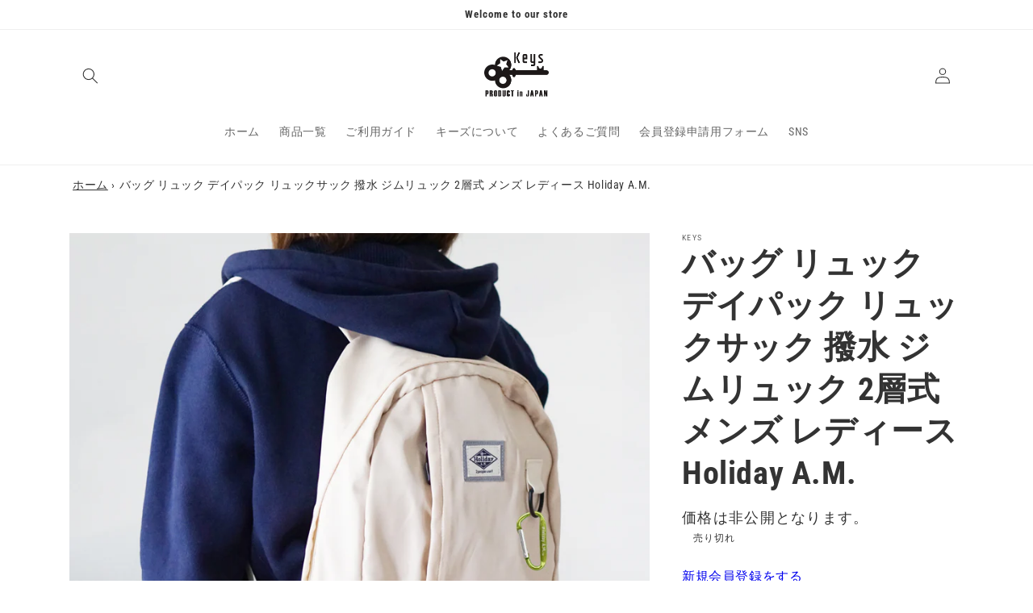

--- FILE ---
content_type: text/html; charset=utf-8
request_url: https://keys705.com/products/kb125
body_size: 27954
content:
<!doctype html>
<html class="no-js" lang="ja">
  <head>
    <meta charset="utf-8">
    <meta http-equiv="X-UA-Compatible" content="IE=edge">
    <meta name="viewport" content="width=device-width,initial-scale=1">
    <meta name="theme-color" content="">
    <link rel="canonical" href="https://keys705.com/products/kb125">
    <link rel="preconnect" href="https://cdn.shopify.com" crossorigin>
<!-- Google Tag Manager -->
<script>(function(w,d,s,l,i){w[l]=w[l]||[];w[l].push({'gtm.start':
new Date().getTime(),event:'gtm.js'});var f=d.getElementsByTagName(s)[0],
j=d.createElement(s),dl=l!='dataLayer'?'&l='+l:'';j.async=true;j.src=
'https://www.googletagmanager.com/gtm.js?id='+i+dl;f.parentNode.insertBefore(j,f);
})(window,document,'script','dataLayer','GTM-TBCD87L');</script>
<!-- End Google Tag Manager --><link rel="icon" type="image/png" href="//keys705.com/cdn/shop/files/d8c6f56157decbb1427e643c68c5837d.jpg?crop=center&height=32&v=1657679778&width=32"><link rel="preconnect" href="https://fonts.shopifycdn.com" crossorigin><title>
      バッグ リュック デイパック リュックサック 撥水 ジムリュック 2層式 メンズ レディース Holiday A.M.
 &ndash; Keys</title>

    
      <meta name="description" content="HolidayA.M.ホリデーエーエムから「撥水加工」「2層式」のリュックが登場。スポーツジムに通っていてシューズを他の荷物と分けて入れたいな。荷物が重いから軽いリュックがいいな。そんな理想をかなえたきちんと収納・整理できるリュックです。下層のスペースは便利な作りで、2つのアジャスターを絞るとコンパクトサイズのリュックとして使うことができます。ペットボトルや日傘を入れて使うのもおススメです。上層正面にはケイタイ・長財布・ペットボトルが入る便利なポケット付き。上層はA4ノートが入るサイズになっています。素材は撥水高密度ポリエステル生地を使用。手触りの良い質感と耐久性があります。重さ350g、容量16L。軽くて、大きくもなく小さくもない">
    

    

<meta property="og:site_name" content="Keys">
<meta property="og:url" content="https://keys705.com/products/kb125">
<meta property="og:title" content="バッグ リュック デイパック リュックサック 撥水 ジムリュック 2層式 メンズ レディース Holiday A.M.">
<meta property="og:type" content="product">
<meta property="og:description" content="HolidayA.M.ホリデーエーエムから「撥水加工」「2層式」のリュックが登場。スポーツジムに通っていてシューズを他の荷物と分けて入れたいな。荷物が重いから軽いリュックがいいな。そんな理想をかなえたきちんと収納・整理できるリュックです。下層のスペースは便利な作りで、2つのアジャスターを絞るとコンパクトサイズのリュックとして使うことができます。ペットボトルや日傘を入れて使うのもおススメです。上層正面にはケイタイ・長財布・ペットボトルが入る便利なポケット付き。上層はA4ノートが入るサイズになっています。素材は撥水高密度ポリエステル生地を使用。手触りの良い質感と耐久性があります。重さ350g、容量16L。軽くて、大きくもなく小さくもない"><meta property="og:image" content="http://keys705.com/cdn/shop/products/KB125-1.jpg?v=1663139806">
  <meta property="og:image:secure_url" content="https://keys705.com/cdn/shop/products/KB125-1.jpg?v=1663139806">
  <meta property="og:image:width" content="1100">
  <meta property="og:image:height" content="1100"><meta property="og:price:amount" content="1,950">
  <meta property="og:price:currency" content="JPY"><meta name="twitter:card" content="summary_large_image">
<meta name="twitter:title" content="バッグ リュック デイパック リュックサック 撥水 ジムリュック 2層式 メンズ レディース Holiday A.M.">
<meta name="twitter:description" content="HolidayA.M.ホリデーエーエムから「撥水加工」「2層式」のリュックが登場。スポーツジムに通っていてシューズを他の荷物と分けて入れたいな。荷物が重いから軽いリュックがいいな。そんな理想をかなえたきちんと収納・整理できるリュックです。下層のスペースは便利な作りで、2つのアジャスターを絞るとコンパクトサイズのリュックとして使うことができます。ペットボトルや日傘を入れて使うのもおススメです。上層正面にはケイタイ・長財布・ペットボトルが入る便利なポケット付き。上層はA4ノートが入るサイズになっています。素材は撥水高密度ポリエステル生地を使用。手触りの良い質感と耐久性があります。重さ350g、容量16L。軽くて、大きくもなく小さくもない">


    <script src="//keys705.com/cdn/shop/t/23/assets/global.js?v=24850326154503943211710389712" defer="defer"></script>
    <script>window.performance && window.performance.mark && window.performance.mark('shopify.content_for_header.start');</script><meta id="shopify-digital-wallet" name="shopify-digital-wallet" content="/64971210967/digital_wallets/dialog">
<meta name="shopify-checkout-api-token" content="1d8e497c308cf256c74873742dd3d502">
<link rel="alternate" hreflang="x-default" href="https://keys705.com/products/kb125">
<link rel="alternate" hreflang="en" href="https://keys705.com/en/products/kb125">
<link rel="alternate" type="application/json+oembed" href="https://keys705.com/products/kb125.oembed">
<script async="async" src="/checkouts/internal/preloads.js?locale=ja-JP"></script>
<link rel="preconnect" href="https://shop.app" crossorigin="anonymous">
<script async="async" src="https://shop.app/checkouts/internal/preloads.js?locale=ja-JP&shop_id=64971210967" crossorigin="anonymous"></script>
<script id="shopify-features" type="application/json">{"accessToken":"1d8e497c308cf256c74873742dd3d502","betas":["rich-media-storefront-analytics"],"domain":"keys705.com","predictiveSearch":false,"shopId":64971210967,"locale":"ja"}</script>
<script>var Shopify = Shopify || {};
Shopify.shop = "keys705.myshopify.com";
Shopify.locale = "ja";
Shopify.currency = {"active":"JPY","rate":"1.0"};
Shopify.country = "JP";
Shopify.theme = {"name":"20240911","id":140900270295,"schema_name":"Dawn","schema_version":"6.0.2","theme_store_id":null,"role":"main"};
Shopify.theme.handle = "null";
Shopify.theme.style = {"id":null,"handle":null};
Shopify.cdnHost = "keys705.com/cdn";
Shopify.routes = Shopify.routes || {};
Shopify.routes.root = "/";</script>
<script type="module">!function(o){(o.Shopify=o.Shopify||{}).modules=!0}(window);</script>
<script>!function(o){function n(){var o=[];function n(){o.push(Array.prototype.slice.apply(arguments))}return n.q=o,n}var t=o.Shopify=o.Shopify||{};t.loadFeatures=n(),t.autoloadFeatures=n()}(window);</script>
<script>
  window.ShopifyPay = window.ShopifyPay || {};
  window.ShopifyPay.apiHost = "shop.app\/pay";
  window.ShopifyPay.redirectState = null;
</script>
<script id="shop-js-analytics" type="application/json">{"pageType":"product"}</script>
<script defer="defer" async type="module" src="//keys705.com/cdn/shopifycloud/shop-js/modules/v2/client.init-shop-cart-sync_CC4YuqVi.ja.esm.js"></script>
<script defer="defer" async type="module" src="//keys705.com/cdn/shopifycloud/shop-js/modules/v2/chunk.common_JNsxW_hy.esm.js"></script>
<script type="module">
  await import("//keys705.com/cdn/shopifycloud/shop-js/modules/v2/client.init-shop-cart-sync_CC4YuqVi.ja.esm.js");
await import("//keys705.com/cdn/shopifycloud/shop-js/modules/v2/chunk.common_JNsxW_hy.esm.js");

  window.Shopify.SignInWithShop?.initShopCartSync?.({"fedCMEnabled":true,"windoidEnabled":true});

</script>
<script>
  window.Shopify = window.Shopify || {};
  if (!window.Shopify.featureAssets) window.Shopify.featureAssets = {};
  window.Shopify.featureAssets['shop-js'] = {"shop-cart-sync":["modules/v2/client.shop-cart-sync_DZKJhNnS.ja.esm.js","modules/v2/chunk.common_JNsxW_hy.esm.js"],"init-fed-cm":["modules/v2/client.init-fed-cm_BS1RZQwM.ja.esm.js","modules/v2/chunk.common_JNsxW_hy.esm.js"],"init-windoid":["modules/v2/client.init-windoid_B2dtFzdB.ja.esm.js","modules/v2/chunk.common_JNsxW_hy.esm.js"],"init-shop-email-lookup-coordinator":["modules/v2/client.init-shop-email-lookup-coordinator_CdmTNhge.ja.esm.js","modules/v2/chunk.common_JNsxW_hy.esm.js"],"shop-toast-manager":["modules/v2/client.shop-toast-manager_DT16empF.ja.esm.js","modules/v2/chunk.common_JNsxW_hy.esm.js"],"shop-button":["modules/v2/client.shop-button_CtAZ5b04.ja.esm.js","modules/v2/chunk.common_JNsxW_hy.esm.js"],"shop-login-button":["modules/v2/client.shop-login-button_DGYhW4Oo.ja.esm.js","modules/v2/chunk.common_JNsxW_hy.esm.js","modules/v2/chunk.modal_Ch6XzNAh.esm.js"],"shop-cash-offers":["modules/v2/client.shop-cash-offers_BFZU_74l.ja.esm.js","modules/v2/chunk.common_JNsxW_hy.esm.js","modules/v2/chunk.modal_Ch6XzNAh.esm.js"],"avatar":["modules/v2/client.avatar_BTnouDA3.ja.esm.js"],"init-shop-cart-sync":["modules/v2/client.init-shop-cart-sync_CC4YuqVi.ja.esm.js","modules/v2/chunk.common_JNsxW_hy.esm.js"],"init-shop-for-new-customer-accounts":["modules/v2/client.init-shop-for-new-customer-accounts_Ss5jXvrw.ja.esm.js","modules/v2/client.shop-login-button_DGYhW4Oo.ja.esm.js","modules/v2/chunk.common_JNsxW_hy.esm.js","modules/v2/chunk.modal_Ch6XzNAh.esm.js"],"pay-button":["modules/v2/client.pay-button_Cy3iYUOh.ja.esm.js","modules/v2/chunk.common_JNsxW_hy.esm.js"],"init-customer-accounts-sign-up":["modules/v2/client.init-customer-accounts-sign-up_BeUomgJ_.ja.esm.js","modules/v2/client.shop-login-button_DGYhW4Oo.ja.esm.js","modules/v2/chunk.common_JNsxW_hy.esm.js","modules/v2/chunk.modal_Ch6XzNAh.esm.js"],"checkout-modal":["modules/v2/client.checkout-modal_HhZhsXK2.ja.esm.js","modules/v2/chunk.common_JNsxW_hy.esm.js","modules/v2/chunk.modal_Ch6XzNAh.esm.js"],"init-customer-accounts":["modules/v2/client.init-customer-accounts_D-4kOVRU.ja.esm.js","modules/v2/client.shop-login-button_DGYhW4Oo.ja.esm.js","modules/v2/chunk.common_JNsxW_hy.esm.js","modules/v2/chunk.modal_Ch6XzNAh.esm.js"],"lead-capture":["modules/v2/client.lead-capture_D_Xx6Tri.ja.esm.js","modules/v2/chunk.common_JNsxW_hy.esm.js","modules/v2/chunk.modal_Ch6XzNAh.esm.js"],"shop-follow-button":["modules/v2/client.shop-follow-button_i8-bImU4.ja.esm.js","modules/v2/chunk.common_JNsxW_hy.esm.js","modules/v2/chunk.modal_Ch6XzNAh.esm.js"],"shop-login":["modules/v2/client.shop-login_DEdkq41m.ja.esm.js","modules/v2/chunk.common_JNsxW_hy.esm.js","modules/v2/chunk.modal_Ch6XzNAh.esm.js"],"payment-terms":["modules/v2/client.payment-terms_aSiaBYfH.ja.esm.js","modules/v2/chunk.common_JNsxW_hy.esm.js","modules/v2/chunk.modal_Ch6XzNAh.esm.js"]};
</script>
<script id="__st">var __st={"a":64971210967,"offset":32400,"reqid":"99dab647-6d0c-48e3-9f4f-e6af87d9f5ba-1763549195","pageurl":"keys705.com\/products\/kb125","u":"eb38c5cadc6c","p":"product","rtyp":"product","rid":7734261055703};</script>
<script>window.ShopifyPaypalV4VisibilityTracking = true;</script>
<script id="captcha-bootstrap">!function(){'use strict';const t='contact',e='account',n='new_comment',o=[[t,t],['blogs',n],['comments',n],[t,'customer']],c=[[e,'customer_login'],[e,'guest_login'],[e,'recover_customer_password'],[e,'create_customer']],r=t=>t.map((([t,e])=>`form[action*='/${t}']:not([data-nocaptcha='true']) input[name='form_type'][value='${e}']`)).join(','),a=t=>()=>t?[...document.querySelectorAll(t)].map((t=>t.form)):[];function s(){const t=[...o],e=r(t);return a(e)}const i='password',u='form_key',d=['recaptcha-v3-token','g-recaptcha-response','h-captcha-response',i],f=()=>{try{return window.sessionStorage}catch{return}},m='__shopify_v',_=t=>t.elements[u];function p(t,e,n=!1){try{const o=window.sessionStorage,c=JSON.parse(o.getItem(e)),{data:r}=function(t){const{data:e,action:n}=t;return t[m]||n?{data:e,action:n}:{data:t,action:n}}(c);for(const[e,n]of Object.entries(r))t.elements[e]&&(t.elements[e].value=n);n&&o.removeItem(e)}catch(o){console.error('form repopulation failed',{error:o})}}const l='form_type',E='cptcha';function T(t){t.dataset[E]=!0}const w=window,h=w.document,L='Shopify',v='ce_forms',y='captcha';let A=!1;((t,e)=>{const n=(g='f06e6c50-85a8-45c8-87d0-21a2b65856fe',I='https://cdn.shopify.com/shopifycloud/storefront-forms-hcaptcha/ce_storefront_forms_captcha_hcaptcha.v1.5.2.iife.js',D={infoText:'hCaptchaによる保護',privacyText:'プライバシー',termsText:'利用規約'},(t,e,n)=>{const o=w[L][v],c=o.bindForm;if(c)return c(t,g,e,D).then(n);var r;o.q.push([[t,g,e,D],n]),r=I,A||(h.body.append(Object.assign(h.createElement('script'),{id:'captcha-provider',async:!0,src:r})),A=!0)});var g,I,D;w[L]=w[L]||{},w[L][v]=w[L][v]||{},w[L][v].q=[],w[L][y]=w[L][y]||{},w[L][y].protect=function(t,e){n(t,void 0,e),T(t)},Object.freeze(w[L][y]),function(t,e,n,w,h,L){const[v,y,A,g]=function(t,e,n){const i=e?o:[],u=t?c:[],d=[...i,...u],f=r(d),m=r(i),_=r(d.filter((([t,e])=>n.includes(e))));return[a(f),a(m),a(_),s()]}(w,h,L),I=t=>{const e=t.target;return e instanceof HTMLFormElement?e:e&&e.form},D=t=>v().includes(t);t.addEventListener('submit',(t=>{const e=I(t);if(!e)return;const n=D(e)&&!e.dataset.hcaptchaBound&&!e.dataset.recaptchaBound,o=_(e),c=g().includes(e)&&(!o||!o.value);(n||c)&&t.preventDefault(),c&&!n&&(function(t){try{if(!f())return;!function(t){const e=f();if(!e)return;const n=_(t);if(!n)return;const o=n.value;o&&e.removeItem(o)}(t);const e=Array.from(Array(32),(()=>Math.random().toString(36)[2])).join('');!function(t,e){_(t)||t.append(Object.assign(document.createElement('input'),{type:'hidden',name:u})),t.elements[u].value=e}(t,e),function(t,e){const n=f();if(!n)return;const o=[...t.querySelectorAll(`input[type='${i}']`)].map((({name:t})=>t)),c=[...d,...o],r={};for(const[a,s]of new FormData(t).entries())c.includes(a)||(r[a]=s);n.setItem(e,JSON.stringify({[m]:1,action:t.action,data:r}))}(t,e)}catch(e){console.error('failed to persist form',e)}}(e),e.submit())}));const S=(t,e)=>{t&&!t.dataset[E]&&(n(t,e.some((e=>e===t))),T(t))};for(const o of['focusin','change'])t.addEventListener(o,(t=>{const e=I(t);D(e)&&S(e,y())}));const B=e.get('form_key'),M=e.get(l),P=B&&M;t.addEventListener('DOMContentLoaded',(()=>{const t=y();if(P)for(const e of t)e.elements[l].value===M&&p(e,B);[...new Set([...A(),...v().filter((t=>'true'===t.dataset.shopifyCaptcha))])].forEach((e=>S(e,t)))}))}(h,new URLSearchParams(w.location.search),n,t,e,['guest_login'])})(!0,!0)}();</script>
<script integrity="sha256-52AcMU7V7pcBOXWImdc/TAGTFKeNjmkeM1Pvks/DTgc=" data-source-attribution="shopify.loadfeatures" defer="defer" src="//keys705.com/cdn/shopifycloud/storefront/assets/storefront/load_feature-81c60534.js" crossorigin="anonymous"></script>
<script crossorigin="anonymous" defer="defer" src="//keys705.com/cdn/shopifycloud/storefront/assets/shopify_pay/storefront-65b4c6d7.js?v=20250812"></script>
<script data-source-attribution="shopify.dynamic_checkout.dynamic.init">var Shopify=Shopify||{};Shopify.PaymentButton=Shopify.PaymentButton||{isStorefrontPortableWallets:!0,init:function(){window.Shopify.PaymentButton.init=function(){};var t=document.createElement("script");t.src="https://keys705.com/cdn/shopifycloud/portable-wallets/latest/portable-wallets.ja.js",t.type="module",document.head.appendChild(t)}};
</script>
<script data-source-attribution="shopify.dynamic_checkout.buyer_consent">
  function portableWalletsHideBuyerConsent(e){var t=document.getElementById("shopify-buyer-consent"),n=document.getElementById("shopify-subscription-policy-button");t&&n&&(t.classList.add("hidden"),t.setAttribute("aria-hidden","true"),n.removeEventListener("click",e))}function portableWalletsShowBuyerConsent(e){var t=document.getElementById("shopify-buyer-consent"),n=document.getElementById("shopify-subscription-policy-button");t&&n&&(t.classList.remove("hidden"),t.removeAttribute("aria-hidden"),n.addEventListener("click",e))}window.Shopify?.PaymentButton&&(window.Shopify.PaymentButton.hideBuyerConsent=portableWalletsHideBuyerConsent,window.Shopify.PaymentButton.showBuyerConsent=portableWalletsShowBuyerConsent);
</script>
<script data-source-attribution="shopify.dynamic_checkout.cart.bootstrap">document.addEventListener("DOMContentLoaded",(function(){function t(){return document.querySelector("shopify-accelerated-checkout-cart, shopify-accelerated-checkout")}if(t())Shopify.PaymentButton.init();else{new MutationObserver((function(e,n){t()&&(Shopify.PaymentButton.init(),n.disconnect())})).observe(document.body,{childList:!0,subtree:!0})}}));
</script>
<link id="shopify-accelerated-checkout-styles" rel="stylesheet" media="screen" href="https://keys705.com/cdn/shopifycloud/portable-wallets/latest/accelerated-checkout-backwards-compat.css" crossorigin="anonymous">
<style id="shopify-accelerated-checkout-cart">
        #shopify-buyer-consent {
  margin-top: 1em;
  display: inline-block;
  width: 100%;
}

#shopify-buyer-consent.hidden {
  display: none;
}

#shopify-subscription-policy-button {
  background: none;
  border: none;
  padding: 0;
  text-decoration: underline;
  font-size: inherit;
  cursor: pointer;
}

#shopify-subscription-policy-button::before {
  box-shadow: none;
}

      </style>
<script id="sections-script" data-sections="product-recommendations,header,footer" defer="defer" src="//keys705.com/cdn/shop/t/23/compiled_assets/scripts.js?667"></script>
<script>window.performance && window.performance.mark && window.performance.mark('shopify.content_for_header.end');</script>


    <style data-shopify>
      @font-face {
  font-family: "Roboto Condensed";
  font-weight: 400;
  font-style: normal;
  font-display: swap;
  src: url("//keys705.com/cdn/fonts/roboto_condensed/robotocondensed_n4.01812de96ca5a5e9d19bef3ca9cc80dd1bf6c8b8.woff2") format("woff2"),
       url("//keys705.com/cdn/fonts/roboto_condensed/robotocondensed_n4.3930e6ddba458dc3cb725a82a2668eac3c63c104.woff") format("woff");
}

      @font-face {
  font-family: "Roboto Condensed";
  font-weight: 700;
  font-style: normal;
  font-display: swap;
  src: url("//keys705.com/cdn/fonts/roboto_condensed/robotocondensed_n7.0c73a613503672be244d2f29ab6ddd3fc3cc69ae.woff2") format("woff2"),
       url("//keys705.com/cdn/fonts/roboto_condensed/robotocondensed_n7.ef6ece86ba55f49c27c4904a493c283a40f3a66e.woff") format("woff");
}

      @font-face {
  font-family: "Roboto Condensed";
  font-weight: 400;
  font-style: italic;
  font-display: swap;
  src: url("//keys705.com/cdn/fonts/roboto_condensed/robotocondensed_i4.05c7f163ad2c00a3c4257606d1227691aff9070b.woff2") format("woff2"),
       url("//keys705.com/cdn/fonts/roboto_condensed/robotocondensed_i4.04d9d87e0a45b49fc67a5b9eb5059e1540f5cda3.woff") format("woff");
}

      @font-face {
  font-family: "Roboto Condensed";
  font-weight: 700;
  font-style: italic;
  font-display: swap;
  src: url("//keys705.com/cdn/fonts/roboto_condensed/robotocondensed_i7.bed9f3a01efda68cdff8b63e6195c957a0da68cb.woff2") format("woff2"),
       url("//keys705.com/cdn/fonts/roboto_condensed/robotocondensed_i7.9ca5759a0bcf75a82b270218eab4c83ec254abf8.woff") format("woff");
}

      @font-face {
  font-family: "Roboto Condensed";
  font-weight: 700;
  font-style: normal;
  font-display: swap;
  src: url("//keys705.com/cdn/fonts/roboto_condensed/robotocondensed_n7.0c73a613503672be244d2f29ab6ddd3fc3cc69ae.woff2") format("woff2"),
       url("//keys705.com/cdn/fonts/roboto_condensed/robotocondensed_n7.ef6ece86ba55f49c27c4904a493c283a40f3a66e.woff") format("woff");
}


      :root {
        --font-body-family: "Roboto Condensed", sans-serif;
        --font-body-style: normal;
        --font-body-weight: 400;
        --font-body-weight-bold: 700;

        --font-heading-family: "Roboto Condensed", sans-serif;
        --font-heading-style: normal;
        --font-heading-weight: 700;

        --font-body-scale: 1.0;
        --font-heading-scale: 1.0;

        --color-base-text: 51, 51, 51;
        --color-shadow: 51, 51, 51;
        --color-base-background-1: 255, 255, 255;
        --color-base-background-2: 243, 243, 243;
        --color-base-solid-button-labels: 255, 255, 255;
        --color-base-outline-button-labels: 18, 18, 18;
        --color-base-accent-1: 18, 18, 18;
        --color-base-accent-2: 42, 106, 59;
        --payment-terms-background-color: #ffffff;

        --gradient-base-background-1: #ffffff;
        --gradient-base-background-2: #f3f3f3;
        --gradient-base-accent-1: #121212;
        --gradient-base-accent-2: linear-gradient(180deg, rgba(255, 255, 255, 1), rgba(255, 255, 255, 1) 0.2%, rgba(21, 214, 114, 1) 0.4%, rgba(11, 214, 75, 0.5) 0.6%, rgba(112, 214, 0, 1) 0.8%, rgba(42, 106, 59, 1) 1%, rgba(255, 255, 255, 1) 100%);

        --media-padding: px;
        --media-border-opacity: 0.05;
        --media-border-width: 0px;
        --media-radius: 0px;
        --media-shadow-opacity: 0.0;
        --media-shadow-horizontal-offset: 0px;
        --media-shadow-vertical-offset: 4px;
        --media-shadow-blur-radius: 5px;
        --media-shadow-visible: 0;

        --page-width: 120rem;
        --page-width-margin: 0rem;

        --card-image-padding: 0.0rem;
        --card-corner-radius: 0.0rem;
        --card-text-alignment: left;
        --card-border-width: 0.0rem;
        --card-border-opacity: 0.1;
        --card-shadow-opacity: 0.0;
        --card-shadow-visible: 0;
        --card-shadow-horizontal-offset: 0.0rem;
        --card-shadow-vertical-offset: 0.4rem;
        --card-shadow-blur-radius: 0.5rem;

        --badge-corner-radius: 4.0rem;

        --popup-border-width: 1px;
        --popup-border-opacity: 0.1;
        --popup-corner-radius: 0px;
        --popup-shadow-opacity: 0.0;
        --popup-shadow-horizontal-offset: 0px;
        --popup-shadow-vertical-offset: 4px;
        --popup-shadow-blur-radius: 5px;

        --drawer-border-width: 1px;
        --drawer-border-opacity: 0.1;
        --drawer-shadow-opacity: 0.0;
        --drawer-shadow-horizontal-offset: 0px;
        --drawer-shadow-vertical-offset: 4px;
        --drawer-shadow-blur-radius: 5px;

        --spacing-sections-desktop: 0px;
        --spacing-sections-mobile: 0px;

        --grid-desktop-vertical-spacing: 8px;
        --grid-desktop-horizontal-spacing: 8px;
        --grid-mobile-vertical-spacing: 4px;
        --grid-mobile-horizontal-spacing: 4px;

        --text-boxes-border-opacity: 0.1;
        --text-boxes-border-width: 0px;
        --text-boxes-radius: 0px;
        --text-boxes-shadow-opacity: 0.0;
        --text-boxes-shadow-visible: 0;
        --text-boxes-shadow-horizontal-offset: 0px;
        --text-boxes-shadow-vertical-offset: 4px;
        --text-boxes-shadow-blur-radius: 5px;

        --buttons-radius: 0px;
        --buttons-radius-outset: 0px;
        --buttons-border-width: 1px;
        --buttons-border-opacity: 1.0;
        --buttons-shadow-opacity: 0.3;
        --buttons-shadow-visible: 1;
        --buttons-shadow-horizontal-offset: 4px;
        --buttons-shadow-vertical-offset: 4px;
        --buttons-shadow-blur-radius: 5px;
        --buttons-border-offset: 0.3px;

        --inputs-radius: 0px;
        --inputs-border-width: 1px;
        --inputs-border-opacity: 0.55;
        --inputs-shadow-opacity: 0.0;
        --inputs-shadow-horizontal-offset: 0px;
        --inputs-margin-offset: 0px;
        --inputs-shadow-vertical-offset: 4px;
        --inputs-shadow-blur-radius: 5px;
        --inputs-radius-outset: 0px;

        --variant-pills-radius: 40px;
        --variant-pills-border-width: 1px;
        --variant-pills-border-opacity: 0.55;
        --variant-pills-shadow-opacity: 0.0;
        --variant-pills-shadow-horizontal-offset: 0px;
        --variant-pills-shadow-vertical-offset: 4px;
        --variant-pills-shadow-blur-radius: 5px;
      }

      *,
      *::before,
      *::after {
        box-sizing: inherit;
      }

      html {
        box-sizing: border-box;
        font-size: calc(var(--font-body-scale) * 62.5%);
        height: 100%;
      }

      body {
        display: grid;
        grid-template-rows: auto auto 1fr auto;
        grid-template-columns: 100%;
        min-height: 100%;
        margin: 0;
        font-size: 1.5rem;
        letter-spacing: 0.06rem;
        line-height: calc(1 + 0.8 / var(--font-body-scale));
        font-family: var(--font-body-family);
        font-style: var(--font-body-style);
        font-weight: var(--font-body-weight);
      }

      @media screen and (min-width: 750px) {
        body {
          font-size: 1.6rem;
        }
      }
    .shopify-policy__container {
        max-width: 70ch;
    }
      
    </style>

    <link href="//keys705.com/cdn/shop/t/23/assets/base.css?v=159890176196367133431710389712" rel="stylesheet" type="text/css" media="all" />
<link rel="preload" as="font" href="//keys705.com/cdn/fonts/roboto_condensed/robotocondensed_n4.01812de96ca5a5e9d19bef3ca9cc80dd1bf6c8b8.woff2" type="font/woff2" crossorigin><link rel="preload" as="font" href="//keys705.com/cdn/fonts/roboto_condensed/robotocondensed_n7.0c73a613503672be244d2f29ab6ddd3fc3cc69ae.woff2" type="font/woff2" crossorigin><link rel="stylesheet" href="//keys705.com/cdn/shop/t/23/assets/component-predictive-search.css?v=165644661289088488651710389712" media="print" onload="this.media='all'"><script>document.documentElement.className = document.documentElement.className.replace('no-js', 'js');
    if (Shopify.designMode) {
      document.documentElement.classList.add('shopify-design-mode');
    }
    </script>
  <!-- "snippets/weglot_hreftags.liquid" was not rendered, the associated app was uninstalled -->
<!-- "snippets/weglot_switcher.liquid" was not rendered, the associated app was uninstalled -->
<link href="https://monorail-edge.shopifysvc.com" rel="dns-prefetch">
<script>(function(){if ("sendBeacon" in navigator && "performance" in window) {try {var session_token_from_headers = performance.getEntriesByType('navigation')[0].serverTiming.find(x => x.name == '_s').description;} catch {var session_token_from_headers = undefined;}var session_cookie_matches = document.cookie.match(/_shopify_s=([^;]*)/);var session_token_from_cookie = session_cookie_matches && session_cookie_matches.length === 2 ? session_cookie_matches[1] : "";var session_token = session_token_from_headers || session_token_from_cookie || "";function handle_abandonment_event(e) {var entries = performance.getEntries().filter(function(entry) {return /monorail-edge.shopifysvc.com/.test(entry.name);});if (!window.abandonment_tracked && entries.length === 0) {window.abandonment_tracked = true;var currentMs = Date.now();var navigation_start = performance.timing.navigationStart;var payload = {shop_id: 64971210967,url: window.location.href,navigation_start,duration: currentMs - navigation_start,session_token,page_type: "product"};window.navigator.sendBeacon("https://monorail-edge.shopifysvc.com/v1/produce", JSON.stringify({schema_id: "online_store_buyer_site_abandonment/1.1",payload: payload,metadata: {event_created_at_ms: currentMs,event_sent_at_ms: currentMs}}));}}window.addEventListener('pagehide', handle_abandonment_event);}}());</script>
<script id="web-pixels-manager-setup">(function e(e,d,r,n,o){if(void 0===o&&(o={}),!Boolean(null===(a=null===(i=window.Shopify)||void 0===i?void 0:i.analytics)||void 0===a?void 0:a.replayQueue)){var i,a;window.Shopify=window.Shopify||{};var t=window.Shopify;t.analytics=t.analytics||{};var s=t.analytics;s.replayQueue=[],s.publish=function(e,d,r){return s.replayQueue.push([e,d,r]),!0};try{self.performance.mark("wpm:start")}catch(e){}var l=function(){var e={modern:/Edge?\/(1{2}[4-9]|1[2-9]\d|[2-9]\d{2}|\d{4,})\.\d+(\.\d+|)|Firefox\/(1{2}[4-9]|1[2-9]\d|[2-9]\d{2}|\d{4,})\.\d+(\.\d+|)|Chrom(ium|e)\/(9{2}|\d{3,})\.\d+(\.\d+|)|(Maci|X1{2}).+ Version\/(15\.\d+|(1[6-9]|[2-9]\d|\d{3,})\.\d+)([,.]\d+|)( \(\w+\)|)( Mobile\/\w+|) Safari\/|Chrome.+OPR\/(9{2}|\d{3,})\.\d+\.\d+|(CPU[ +]OS|iPhone[ +]OS|CPU[ +]iPhone|CPU IPhone OS|CPU iPad OS)[ +]+(15[._]\d+|(1[6-9]|[2-9]\d|\d{3,})[._]\d+)([._]\d+|)|Android:?[ /-](13[3-9]|1[4-9]\d|[2-9]\d{2}|\d{4,})(\.\d+|)(\.\d+|)|Android.+Firefox\/(13[5-9]|1[4-9]\d|[2-9]\d{2}|\d{4,})\.\d+(\.\d+|)|Android.+Chrom(ium|e)\/(13[3-9]|1[4-9]\d|[2-9]\d{2}|\d{4,})\.\d+(\.\d+|)|SamsungBrowser\/([2-9]\d|\d{3,})\.\d+/,legacy:/Edge?\/(1[6-9]|[2-9]\d|\d{3,})\.\d+(\.\d+|)|Firefox\/(5[4-9]|[6-9]\d|\d{3,})\.\d+(\.\d+|)|Chrom(ium|e)\/(5[1-9]|[6-9]\d|\d{3,})\.\d+(\.\d+|)([\d.]+$|.*Safari\/(?![\d.]+ Edge\/[\d.]+$))|(Maci|X1{2}).+ Version\/(10\.\d+|(1[1-9]|[2-9]\d|\d{3,})\.\d+)([,.]\d+|)( \(\w+\)|)( Mobile\/\w+|) Safari\/|Chrome.+OPR\/(3[89]|[4-9]\d|\d{3,})\.\d+\.\d+|(CPU[ +]OS|iPhone[ +]OS|CPU[ +]iPhone|CPU IPhone OS|CPU iPad OS)[ +]+(10[._]\d+|(1[1-9]|[2-9]\d|\d{3,})[._]\d+)([._]\d+|)|Android:?[ /-](13[3-9]|1[4-9]\d|[2-9]\d{2}|\d{4,})(\.\d+|)(\.\d+|)|Mobile Safari.+OPR\/([89]\d|\d{3,})\.\d+\.\d+|Android.+Firefox\/(13[5-9]|1[4-9]\d|[2-9]\d{2}|\d{4,})\.\d+(\.\d+|)|Android.+Chrom(ium|e)\/(13[3-9]|1[4-9]\d|[2-9]\d{2}|\d{4,})\.\d+(\.\d+|)|Android.+(UC? ?Browser|UCWEB|U3)[ /]?(15\.([5-9]|\d{2,})|(1[6-9]|[2-9]\d|\d{3,})\.\d+)\.\d+|SamsungBrowser\/(5\.\d+|([6-9]|\d{2,})\.\d+)|Android.+MQ{2}Browser\/(14(\.(9|\d{2,})|)|(1[5-9]|[2-9]\d|\d{3,})(\.\d+|))(\.\d+|)|K[Aa][Ii]OS\/(3\.\d+|([4-9]|\d{2,})\.\d+)(\.\d+|)/},d=e.modern,r=e.legacy,n=navigator.userAgent;return n.match(d)?"modern":n.match(r)?"legacy":"unknown"}(),u="modern"===l?"modern":"legacy",c=(null!=n?n:{modern:"",legacy:""})[u],f=function(e){return[e.baseUrl,"/wpm","/b",e.hashVersion,"modern"===e.buildTarget?"m":"l",".js"].join("")}({baseUrl:d,hashVersion:r,buildTarget:u}),m=function(e){var d=e.version,r=e.bundleTarget,n=e.surface,o=e.pageUrl,i=e.monorailEndpoint;return{emit:function(e){var a=e.status,t=e.errorMsg,s=(new Date).getTime(),l=JSON.stringify({metadata:{event_sent_at_ms:s},events:[{schema_id:"web_pixels_manager_load/3.1",payload:{version:d,bundle_target:r,page_url:o,status:a,surface:n,error_msg:t},metadata:{event_created_at_ms:s}}]});if(!i)return console&&console.warn&&console.warn("[Web Pixels Manager] No Monorail endpoint provided, skipping logging."),!1;try{return self.navigator.sendBeacon.bind(self.navigator)(i,l)}catch(e){}var u=new XMLHttpRequest;try{return u.open("POST",i,!0),u.setRequestHeader("Content-Type","text/plain"),u.send(l),!0}catch(e){return console&&console.warn&&console.warn("[Web Pixels Manager] Got an unhandled error while logging to Monorail."),!1}}}}({version:r,bundleTarget:l,surface:e.surface,pageUrl:self.location.href,monorailEndpoint:e.monorailEndpoint});try{o.browserTarget=l,function(e){var d=e.src,r=e.async,n=void 0===r||r,o=e.onload,i=e.onerror,a=e.sri,t=e.scriptDataAttributes,s=void 0===t?{}:t,l=document.createElement("script"),u=document.querySelector("head"),c=document.querySelector("body");if(l.async=n,l.src=d,a&&(l.integrity=a,l.crossOrigin="anonymous"),s)for(var f in s)if(Object.prototype.hasOwnProperty.call(s,f))try{l.dataset[f]=s[f]}catch(e){}if(o&&l.addEventListener("load",o),i&&l.addEventListener("error",i),u)u.appendChild(l);else{if(!c)throw new Error("Did not find a head or body element to append the script");c.appendChild(l)}}({src:f,async:!0,onload:function(){if(!function(){var e,d;return Boolean(null===(d=null===(e=window.Shopify)||void 0===e?void 0:e.analytics)||void 0===d?void 0:d.initialized)}()){var d=window.webPixelsManager.init(e)||void 0;if(d){var r=window.Shopify.analytics;r.replayQueue.forEach((function(e){var r=e[0],n=e[1],o=e[2];d.publishCustomEvent(r,n,o)})),r.replayQueue=[],r.publish=d.publishCustomEvent,r.visitor=d.visitor,r.initialized=!0}}},onerror:function(){return m.emit({status:"failed",errorMsg:"".concat(f," has failed to load")})},sri:function(e){var d=/^sha384-[A-Za-z0-9+/=]+$/;return"string"==typeof e&&d.test(e)}(c)?c:"",scriptDataAttributes:o}),m.emit({status:"loading"})}catch(e){m.emit({status:"failed",errorMsg:(null==e?void 0:e.message)||"Unknown error"})}}})({shopId: 64971210967,storefrontBaseUrl: "https://keys705.com",extensionsBaseUrl: "https://extensions.shopifycdn.com/cdn/shopifycloud/web-pixels-manager",monorailEndpoint: "https://monorail-edge.shopifysvc.com/unstable/produce_batch",surface: "storefront-renderer",enabledBetaFlags: ["2dca8a86"],webPixelsConfigList: [{"id":"shopify-app-pixel","configuration":"{}","eventPayloadVersion":"v1","runtimeContext":"STRICT","scriptVersion":"0450","apiClientId":"shopify-pixel","type":"APP","privacyPurposes":["ANALYTICS","MARKETING"]},{"id":"shopify-custom-pixel","eventPayloadVersion":"v1","runtimeContext":"LAX","scriptVersion":"0450","apiClientId":"shopify-pixel","type":"CUSTOM","privacyPurposes":["ANALYTICS","MARKETING"]}],isMerchantRequest: false,initData: {"shop":{"name":"Keys","paymentSettings":{"currencyCode":"JPY"},"myshopifyDomain":"keys705.myshopify.com","countryCode":"JP","storefrontUrl":"https:\/\/keys705.com"},"customer":null,"cart":null,"checkout":null,"productVariants":[{"price":{"amount":1950.0,"currencyCode":"JPY"},"product":{"title":"バッグ リュック デイパック リュックサック 撥水 ジムリュック 2層式 メンズ レディース Holiday A.M.","vendor":"Keys","id":"7734261055703","untranslatedTitle":"バッグ リュック デイパック リュックサック 撥水 ジムリュック 2層式 メンズ レディース Holiday A.M.","url":"\/products\/kb125","type":""},"id":"43105183531223","image":{"src":"\/\/keys705.com\/cdn\/shop\/products\/KB125-17.jpg?v=1663139805"},"sku":"KB125-BE","title":"BEIGE","untranslatedTitle":"BEIGE"},{"price":{"amount":1950.0,"currencyCode":"JPY"},"product":{"title":"バッグ リュック デイパック リュックサック 撥水 ジムリュック 2層式 メンズ レディース Holiday A.M.","vendor":"Keys","id":"7734261055703","untranslatedTitle":"バッグ リュック デイパック リュックサック 撥水 ジムリュック 2層式 メンズ レディース Holiday A.M.","url":"\/products\/kb125","type":""},"id":"43105183563991","image":{"src":"\/\/keys705.com\/cdn\/shop\/products\/KB125-13.jpg?v=1663139808"},"sku":"KB125-BK","title":"BLACK","untranslatedTitle":"BLACK"},{"price":{"amount":1950.0,"currencyCode":"JPY"},"product":{"title":"バッグ リュック デイパック リュックサック 撥水 ジムリュック 2層式 メンズ レディース Holiday A.M.","vendor":"Keys","id":"7734261055703","untranslatedTitle":"バッグ リュック デイパック リュックサック 撥水 ジムリュック 2層式 メンズ レディース Holiday A.M.","url":"\/products\/kb125","type":""},"id":"43105183596759","image":{"src":"\/\/keys705.com\/cdn\/shop\/products\/KB125-2.jpg?v=1663139809"},"sku":"KB125-KHA","title":"KHAKI","untranslatedTitle":"KHAKI"}],"purchasingCompany":null},},"https://keys705.com/cdn","ae1676cfwd2530674p4253c800m34e853cb",{"modern":"","legacy":""},{"shopId":"64971210967","storefrontBaseUrl":"https:\/\/keys705.com","extensionBaseUrl":"https:\/\/extensions.shopifycdn.com\/cdn\/shopifycloud\/web-pixels-manager","surface":"storefront-renderer","enabledBetaFlags":"[\"2dca8a86\"]","isMerchantRequest":"false","hashVersion":"ae1676cfwd2530674p4253c800m34e853cb","publish":"custom","events":"[[\"page_viewed\",{}],[\"product_viewed\",{\"productVariant\":{\"price\":{\"amount\":1950.0,\"currencyCode\":\"JPY\"},\"product\":{\"title\":\"バッグ リュック デイパック リュックサック 撥水 ジムリュック 2層式 メンズ レディース Holiday A.M.\",\"vendor\":\"Keys\",\"id\":\"7734261055703\",\"untranslatedTitle\":\"バッグ リュック デイパック リュックサック 撥水 ジムリュック 2層式 メンズ レディース Holiday A.M.\",\"url\":\"\/products\/kb125\",\"type\":\"\"},\"id\":\"43105183531223\",\"image\":{\"src\":\"\/\/keys705.com\/cdn\/shop\/products\/KB125-17.jpg?v=1663139805\"},\"sku\":\"KB125-BE\",\"title\":\"BEIGE\",\"untranslatedTitle\":\"BEIGE\"}}]]"});</script><script>
  window.ShopifyAnalytics = window.ShopifyAnalytics || {};
  window.ShopifyAnalytics.meta = window.ShopifyAnalytics.meta || {};
  window.ShopifyAnalytics.meta.currency = 'JPY';
  var meta = {"product":{"id":7734261055703,"gid":"gid:\/\/shopify\/Product\/7734261055703","vendor":"Keys","type":"","variants":[{"id":43105183531223,"price":195000,"name":"バッグ リュック デイパック リュックサック 撥水 ジムリュック 2層式 メンズ レディース Holiday A.M. - BEIGE","public_title":"BEIGE","sku":"KB125-BE"},{"id":43105183563991,"price":195000,"name":"バッグ リュック デイパック リュックサック 撥水 ジムリュック 2層式 メンズ レディース Holiday A.M. - BLACK","public_title":"BLACK","sku":"KB125-BK"},{"id":43105183596759,"price":195000,"name":"バッグ リュック デイパック リュックサック 撥水 ジムリュック 2層式 メンズ レディース Holiday A.M. - KHAKI","public_title":"KHAKI","sku":"KB125-KHA"}],"remote":false},"page":{"pageType":"product","resourceType":"product","resourceId":7734261055703}};
  for (var attr in meta) {
    window.ShopifyAnalytics.meta[attr] = meta[attr];
  }
</script>
<script class="analytics">
  (function () {
    var customDocumentWrite = function(content) {
      var jquery = null;

      if (window.jQuery) {
        jquery = window.jQuery;
      } else if (window.Checkout && window.Checkout.$) {
        jquery = window.Checkout.$;
      }

      if (jquery) {
        jquery('body').append(content);
      }
    };

    var hasLoggedConversion = function(token) {
      if (token) {
        return document.cookie.indexOf('loggedConversion=' + token) !== -1;
      }
      return false;
    }

    var setCookieIfConversion = function(token) {
      if (token) {
        var twoMonthsFromNow = new Date(Date.now());
        twoMonthsFromNow.setMonth(twoMonthsFromNow.getMonth() + 2);

        document.cookie = 'loggedConversion=' + token + '; expires=' + twoMonthsFromNow;
      }
    }

    var trekkie = window.ShopifyAnalytics.lib = window.trekkie = window.trekkie || [];
    if (trekkie.integrations) {
      return;
    }
    trekkie.methods = [
      'identify',
      'page',
      'ready',
      'track',
      'trackForm',
      'trackLink'
    ];
    trekkie.factory = function(method) {
      return function() {
        var args = Array.prototype.slice.call(arguments);
        args.unshift(method);
        trekkie.push(args);
        return trekkie;
      };
    };
    for (var i = 0; i < trekkie.methods.length; i++) {
      var key = trekkie.methods[i];
      trekkie[key] = trekkie.factory(key);
    }
    trekkie.load = function(config) {
      trekkie.config = config || {};
      trekkie.config.initialDocumentCookie = document.cookie;
      var first = document.getElementsByTagName('script')[0];
      var script = document.createElement('script');
      script.type = 'text/javascript';
      script.onerror = function(e) {
        var scriptFallback = document.createElement('script');
        scriptFallback.type = 'text/javascript';
        scriptFallback.onerror = function(error) {
                var Monorail = {
      produce: function produce(monorailDomain, schemaId, payload) {
        var currentMs = new Date().getTime();
        var event = {
          schema_id: schemaId,
          payload: payload,
          metadata: {
            event_created_at_ms: currentMs,
            event_sent_at_ms: currentMs
          }
        };
        return Monorail.sendRequest("https://" + monorailDomain + "/v1/produce", JSON.stringify(event));
      },
      sendRequest: function sendRequest(endpointUrl, payload) {
        // Try the sendBeacon API
        if (window && window.navigator && typeof window.navigator.sendBeacon === 'function' && typeof window.Blob === 'function' && !Monorail.isIos12()) {
          var blobData = new window.Blob([payload], {
            type: 'text/plain'
          });

          if (window.navigator.sendBeacon(endpointUrl, blobData)) {
            return true;
          } // sendBeacon was not successful

        } // XHR beacon

        var xhr = new XMLHttpRequest();

        try {
          xhr.open('POST', endpointUrl);
          xhr.setRequestHeader('Content-Type', 'text/plain');
          xhr.send(payload);
        } catch (e) {
          console.log(e);
        }

        return false;
      },
      isIos12: function isIos12() {
        return window.navigator.userAgent.lastIndexOf('iPhone; CPU iPhone OS 12_') !== -1 || window.navigator.userAgent.lastIndexOf('iPad; CPU OS 12_') !== -1;
      }
    };
    Monorail.produce('monorail-edge.shopifysvc.com',
      'trekkie_storefront_load_errors/1.1',
      {shop_id: 64971210967,
      theme_id: 140900270295,
      app_name: "storefront",
      context_url: window.location.href,
      source_url: "//keys705.com/cdn/s/trekkie.storefront.308893168db1679b4a9f8a086857af995740364f.min.js"});

        };
        scriptFallback.async = true;
        scriptFallback.src = '//keys705.com/cdn/s/trekkie.storefront.308893168db1679b4a9f8a086857af995740364f.min.js';
        first.parentNode.insertBefore(scriptFallback, first);
      };
      script.async = true;
      script.src = '//keys705.com/cdn/s/trekkie.storefront.308893168db1679b4a9f8a086857af995740364f.min.js';
      first.parentNode.insertBefore(script, first);
    };
    trekkie.load(
      {"Trekkie":{"appName":"storefront","development":false,"defaultAttributes":{"shopId":64971210967,"isMerchantRequest":null,"themeId":140900270295,"themeCityHash":"3983736950688088906","contentLanguage":"ja","currency":"JPY","eventMetadataId":"ddb521e3-0b48-44a8-9958-0573d5ab8e38"},"isServerSideCookieWritingEnabled":true,"monorailRegion":"shop_domain","enabledBetaFlags":["f0df213a"]},"Session Attribution":{},"S2S":{"facebookCapiEnabled":false,"source":"trekkie-storefront-renderer","apiClientId":580111}}
    );

    var loaded = false;
    trekkie.ready(function() {
      if (loaded) return;
      loaded = true;

      window.ShopifyAnalytics.lib = window.trekkie;

      var originalDocumentWrite = document.write;
      document.write = customDocumentWrite;
      try { window.ShopifyAnalytics.merchantGoogleAnalytics.call(this); } catch(error) {};
      document.write = originalDocumentWrite;

      window.ShopifyAnalytics.lib.page(null,{"pageType":"product","resourceType":"product","resourceId":7734261055703,"shopifyEmitted":true});

      var match = window.location.pathname.match(/checkouts\/(.+)\/(thank_you|post_purchase)/)
      var token = match? match[1]: undefined;
      if (!hasLoggedConversion(token)) {
        setCookieIfConversion(token);
        window.ShopifyAnalytics.lib.track("Viewed Product",{"currency":"JPY","variantId":43105183531223,"productId":7734261055703,"productGid":"gid:\/\/shopify\/Product\/7734261055703","name":"バッグ リュック デイパック リュックサック 撥水 ジムリュック 2層式 メンズ レディース Holiday A.M. - BEIGE","price":"1950","sku":"KB125-BE","brand":"Keys","variant":"BEIGE","category":"","nonInteraction":true,"remote":false},undefined,undefined,{"shopifyEmitted":true});
      window.ShopifyAnalytics.lib.track("monorail:\/\/trekkie_storefront_viewed_product\/1.1",{"currency":"JPY","variantId":43105183531223,"productId":7734261055703,"productGid":"gid:\/\/shopify\/Product\/7734261055703","name":"バッグ リュック デイパック リュックサック 撥水 ジムリュック 2層式 メンズ レディース Holiday A.M. - BEIGE","price":"1950","sku":"KB125-BE","brand":"Keys","variant":"BEIGE","category":"","nonInteraction":true,"remote":false,"referer":"https:\/\/keys705.com\/products\/kb125"});
      }
    });


        var eventsListenerScript = document.createElement('script');
        eventsListenerScript.async = true;
        eventsListenerScript.src = "//keys705.com/cdn/shopifycloud/storefront/assets/shop_events_listener-3da45d37.js";
        document.getElementsByTagName('head')[0].appendChild(eventsListenerScript);

})();</script>
<script
  defer
  src="https://keys705.com/cdn/shopifycloud/perf-kit/shopify-perf-kit-2.1.2.min.js"
  data-application="storefront-renderer"
  data-shop-id="64971210967"
  data-render-region="gcp-us-central1"
  data-page-type="product"
  data-theme-instance-id="140900270295"
  data-theme-name="Dawn"
  data-theme-version="6.0.2"
  data-monorail-region="shop_domain"
  data-resource-timing-sampling-rate="10"
  data-shs="true"
  data-shs-beacon="true"
  data-shs-export-with-fetch="true"
  data-shs-logs-sample-rate="1"
></script>
</head>

  <body class="gradient">
    <!-- Google Tag Manager (noscript) -->
<noscript><iframe src="https://www.googletagmanager.com/ns.html?id=GTM-TBCD87L"
height="0" width="0" style="display:none;visibility:hidden"></iframe></noscript>
<!-- End Google Tag Manager (noscript) -->
    <a class="skip-to-content-link button visually-hidden" href="#MainContent">
      コンテンツに進む
    </a><div id="shopify-section-announcement-bar" class="shopify-section"><div class="announcement-bar color-background-1 gradient" role="region" aria-label="告知" ><p class="announcement-bar__message h5">
                Welcome to our store
</p></div>
</div>
    <div id="shopify-section-header" class="shopify-section section-header"><link rel="stylesheet" href="//keys705.com/cdn/shop/t/23/assets/component-list-menu.css?v=151968516119678728991710389712" media="print" onload="this.media='all'">
<link rel="stylesheet" href="//keys705.com/cdn/shop/t/23/assets/component-search.css?v=96455689198851321781710389712" media="print" onload="this.media='all'">
<link rel="stylesheet" href="//keys705.com/cdn/shop/t/23/assets/component-menu-drawer.css?v=182311192829367774911710389712" media="print" onload="this.media='all'">
<link rel="stylesheet" href="//keys705.com/cdn/shop/t/23/assets/component-cart-notification.css?v=119852831333870967341710389712" media="print" onload="this.media='all'">
<link rel="stylesheet" href="//keys705.com/cdn/shop/t/23/assets/component-cart-items.css?v=23917223812499722491710389712" media="print" onload="this.media='all'"><link rel="stylesheet" href="//keys705.com/cdn/shop/t/23/assets/component-price.css?v=112673864592427438181710389712" media="print" onload="this.media='all'">
  <link rel="stylesheet" href="//keys705.com/cdn/shop/t/23/assets/component-loading-overlay.css?v=167310470843593579841710389712" media="print" onload="this.media='all'"><noscript><link href="//keys705.com/cdn/shop/t/23/assets/component-list-menu.css?v=151968516119678728991710389712" rel="stylesheet" type="text/css" media="all" /></noscript>
<noscript><link href="//keys705.com/cdn/shop/t/23/assets/component-search.css?v=96455689198851321781710389712" rel="stylesheet" type="text/css" media="all" /></noscript>
<noscript><link href="//keys705.com/cdn/shop/t/23/assets/component-menu-drawer.css?v=182311192829367774911710389712" rel="stylesheet" type="text/css" media="all" /></noscript>
<noscript><link href="//keys705.com/cdn/shop/t/23/assets/component-cart-notification.css?v=119852831333870967341710389712" rel="stylesheet" type="text/css" media="all" /></noscript>
<noscript><link href="//keys705.com/cdn/shop/t/23/assets/component-cart-items.css?v=23917223812499722491710389712" rel="stylesheet" type="text/css" media="all" /></noscript>

<style>
  header-drawer {
    justify-self: start;
    margin-left: -1.2rem;
  }

  .header__heading-logo {
    max-width: 90px;
  }

  @media screen and (min-width: 990px) {
    header-drawer {
      display: none;
    }
  }

  .menu-drawer-container {
    display: flex;
  }

  .list-menu {
    list-style: none;
    padding: 0;
    margin: 0;
  }

  .list-menu--inline {
    display: inline-flex;
    flex-wrap: wrap;
  }

  summary.list-menu__item {
    padding-right: 2.7rem;
  }

  .list-menu__item {
    display: flex;
    align-items: center;
    line-height: calc(1 + 0.3 / var(--font-body-scale));
  }

  .list-menu__item--link {
    text-decoration: none;
    padding-bottom: 1rem;
    padding-top: 1rem;
    line-height: calc(1 + 0.8 / var(--font-body-scale));
  }

  @media screen and (min-width: 750px) {
    .list-menu__item--link {
      padding-bottom: 0.5rem;
      padding-top: 0.5rem;
    }
  }
</style><style data-shopify>.header {
    padding-top: 10px;
    padding-bottom: 10px;
  }

  .section-header {
    margin-bottom: 0px;
  }

  @media screen and (min-width: 750px) {
    .section-header {
      margin-bottom: 0px;
    }
  }

  @media screen and (min-width: 990px) {
    .header {
      padding-top: 20px;
      padding-bottom: 20px;
    }
  }</style><script src="//keys705.com/cdn/shop/t/23/assets/details-disclosure.js?v=153497636716254413831710389712" defer="defer"></script>
<script src="//keys705.com/cdn/shop/t/23/assets/details-modal.js?v=4511761896672669691710389712" defer="defer"></script>
<script src="//keys705.com/cdn/shop/t/23/assets/cart-notification.js?v=31179948596492670111710389712" defer="defer"></script><svg xmlns="http://www.w3.org/2000/svg" class="hidden">
  <symbol id="icon-search" viewbox="0 0 18 19" fill="none">
    <path fill-rule="evenodd" clip-rule="evenodd" d="M11.03 11.68A5.784 5.784 0 112.85 3.5a5.784 5.784 0 018.18 8.18zm.26 1.12a6.78 6.78 0 11.72-.7l5.4 5.4a.5.5 0 11-.71.7l-5.41-5.4z" fill="currentColor"/>
  </symbol>

  <symbol id="icon-close" class="icon icon-close" fill="none" viewBox="0 0 18 17">
    <path d="M.865 15.978a.5.5 0 00.707.707l7.433-7.431 7.579 7.282a.501.501 0 00.846-.37.5.5 0 00-.153-.351L9.712 8.546l7.417-7.416a.5.5 0 10-.707-.708L8.991 7.853 1.413.573a.5.5 0 10-.693.72l7.563 7.268-7.418 7.417z" fill="currentColor">
  </symbol>
</svg>
<sticky-header class="header-wrapper color-background-1 gradient header-wrapper--border-bottom">
  <header class="header header--top-center page-width header--has-menu"><header-drawer data-breakpoint="tablet">
        <details id="Details-menu-drawer-container" class="menu-drawer-container">
          <summary class="header__icon header__icon--menu header__icon--summary link focus-inset" aria-label="メニュー">
            <span>
              <svg xmlns="http://www.w3.org/2000/svg" aria-hidden="true" focusable="false" role="presentation" class="icon icon-hamburger" fill="none" viewBox="0 0 18 16">
  <path d="M1 .5a.5.5 0 100 1h15.71a.5.5 0 000-1H1zM.5 8a.5.5 0 01.5-.5h15.71a.5.5 0 010 1H1A.5.5 0 01.5 8zm0 7a.5.5 0 01.5-.5h15.71a.5.5 0 010 1H1a.5.5 0 01-.5-.5z" fill="currentColor">
</svg>

              <svg xmlns="http://www.w3.org/2000/svg" aria-hidden="true" focusable="false" role="presentation" class="icon icon-close" fill="none" viewBox="0 0 18 17">
  <path d="M.865 15.978a.5.5 0 00.707.707l7.433-7.431 7.579 7.282a.501.501 0 00.846-.37.5.5 0 00-.153-.351L9.712 8.546l7.417-7.416a.5.5 0 10-.707-.708L8.991 7.853 1.413.573a.5.5 0 10-.693.72l7.563 7.268-7.418 7.417z" fill="currentColor">
</svg>

            </span>
          </summary>
          <div id="menu-drawer" class="gradient menu-drawer motion-reduce" tabindex="-1">
            <div class="menu-drawer__inner-container">
              <div class="menu-drawer__navigation-container">
                <nav class="menu-drawer__navigation">
                  <ul class="menu-drawer__menu has-submenu list-menu" role="list"><li><a href="/" class="menu-drawer__menu-item list-menu__item link link--text focus-inset">
                            ホーム
                          </a></li><li><a href="/collections/all" class="menu-drawer__menu-item list-menu__item link link--text focus-inset">
                            商品一覧
                          </a></li><li><a href="/pages/users-guide" class="menu-drawer__menu-item list-menu__item link link--text focus-inset">
                            ご利用ガイド
                          </a></li><li><a href="/pages/about" class="menu-drawer__menu-item list-menu__item link link--text focus-inset">
                            キーズについて
                          </a></li><li><a href="/pages/faq" class="menu-drawer__menu-item list-menu__item link link--text focus-inset">
                            よくあるご質問
                          </a></li><li><a href="https://forms.gle/rw7Kd1HbgxnRqPFy9" class="menu-drawer__menu-item list-menu__item link link--text focus-inset">
                            会員登録申請用フォーム
                          </a></li><li><a href="https://keys705.com/pages/sns" class="menu-drawer__menu-item list-menu__item link link--text focus-inset">
                            SNS
                          </a></li></ul>
                </nav>
                <div class="menu-drawer__utility-links"><a href="/account/login" class="menu-drawer__account link focus-inset h5">
                      <svg xmlns="http://www.w3.org/2000/svg" aria-hidden="true" focusable="false" role="presentation" class="icon icon-account" fill="none" viewBox="0 0 18 19">
  <path fill-rule="evenodd" clip-rule="evenodd" d="M6 4.5a3 3 0 116 0 3 3 0 01-6 0zm3-4a4 4 0 100 8 4 4 0 000-8zm5.58 12.15c1.12.82 1.83 2.24 1.91 4.85H1.51c.08-2.6.79-4.03 1.9-4.85C4.66 11.75 6.5 11.5 9 11.5s4.35.26 5.58 1.15zM9 10.5c-2.5 0-4.65.24-6.17 1.35C1.27 12.98.5 14.93.5 18v.5h17V18c0-3.07-.77-5.02-2.33-6.15-1.52-1.1-3.67-1.35-6.17-1.35z" fill="currentColor">
</svg>

ログイン</a><ul class="list list-social list-unstyled" role="list"></ul>
                </div>
              </div>
            </div>
          </div>
        </details>
      </header-drawer><details-modal class="header__search">
        <details>
          <summary class="header__icon header__icon--search header__icon--summary link focus-inset modal__toggle" aria-haspopup="dialog" aria-label="検索">
            <span>
              <svg class="modal__toggle-open icon icon-search" aria-hidden="true" focusable="false" role="presentation">
                <use href="#icon-search">
              </svg>
              <svg class="modal__toggle-close icon icon-close" aria-hidden="true" focusable="false" role="presentation">
                <use href="#icon-close">
              </svg>
            </span>
          </summary>
          <div class="search-modal modal__content gradient" role="dialog" aria-modal="true" aria-label="検索">
            <div class="modal-overlay"></div>
            <div class="search-modal__content search-modal__content-bottom" tabindex="-1"><predictive-search class="search-modal__form" data-loading-text="読み込み中…"><form action="/search" method="get" role="search" class="search search-modal__form">
                  <div class="field">
                    <input class="search__input field__input"
                      id="Search-In-Modal-1"
                      type="search"
                      name="q"
                      value=""
                      placeholder="検索"role="combobox"
                        aria-expanded="false"
                        aria-owns="predictive-search-results-list"
                        aria-controls="predictive-search-results-list"
                        aria-haspopup="listbox"
                        aria-autocomplete="list"
                        autocorrect="off"
                        autocomplete="off"
                        autocapitalize="off"
                        spellcheck="false">
                    <label class="field__label" for="Search-In-Modal-1">検索</label>
                    <input type="hidden" name="options[prefix]" value="last">
                    <button class="search__button field__button" aria-label="検索">
                      <svg class="icon icon-search" aria-hidden="true" focusable="false" role="presentation">
                        <use href="#icon-search">
                      </svg>
                    </button>
                  </div><div class="predictive-search predictive-search--header" tabindex="-1" data-predictive-search>
                      <div class="predictive-search__loading-state">
                        <svg aria-hidden="true" focusable="false" role="presentation" class="spinner" viewBox="0 0 66 66" xmlns="http://www.w3.org/2000/svg">
                          <circle class="path" fill="none" stroke-width="6" cx="33" cy="33" r="30"></circle>
                        </svg>
                      </div>
                    </div>

                    <span class="predictive-search-status visually-hidden" role="status" aria-hidden="true"></span></form></predictive-search><button type="button" class="modal__close-button link link--text focus-inset" aria-label="閉じる">
                <svg class="icon icon-close" aria-hidden="true" focusable="false" role="presentation">
                  <use href="#icon-close">
                </svg>
              </button>
            </div>
          </div>
        </details>
      </details-modal><a href="/" class="header__heading-link link link--text focus-inset"><span class="h2">
              <img src="//keys705.com/cdn/shop/t/23/assets/logo_keys.png?v=69235524630182364541710389712" alt="logo" style="max-width:80px;">
            
            </span></a><nav class="header__inline-menu">
          <ul class="list-menu list-menu--inline" role="list"><li><a href="/" class="header__menu-item header__menu-item list-menu__item link link--text focus-inset">
                    <span>ホーム</span>
                  </a></li><li><a href="/collections/all" class="header__menu-item header__menu-item list-menu__item link link--text focus-inset">
                    <span>商品一覧</span>
                  </a></li><li><a href="/pages/users-guide" class="header__menu-item header__menu-item list-menu__item link link--text focus-inset">
                    <span>ご利用ガイド</span>
                  </a></li><li><a href="/pages/about" class="header__menu-item header__menu-item list-menu__item link link--text focus-inset">
                    <span>キーズについて</span>
                  </a></li><li><a href="/pages/faq" class="header__menu-item header__menu-item list-menu__item link link--text focus-inset">
                    <span>よくあるご質問</span>
                  </a></li><li><a href="https://forms.gle/rw7Kd1HbgxnRqPFy9" class="header__menu-item header__menu-item list-menu__item link link--text focus-inset">
                    <span>会員登録申請用フォーム</span>
                  </a></li><li><a href="https://keys705.com/pages/sns" class="header__menu-item header__menu-item list-menu__item link link--text focus-inset">
                    <span>SNS</span>
                  </a></li></ul>
        </nav><div class="header__icons">
      <details-modal class="header__search">
        <details>
          <summary class="header__icon header__icon--search header__icon--summary link focus-inset modal__toggle" aria-haspopup="dialog" aria-label="検索">
            <span>
              <svg class="modal__toggle-open icon icon-search" aria-hidden="true" focusable="false" role="presentation">
                <use href="#icon-search">
              </svg>
              <svg class="modal__toggle-close icon icon-close" aria-hidden="true" focusable="false" role="presentation">
                <use href="#icon-close">
              </svg>
            </span>
          </summary>
          <div class="search-modal modal__content gradient" role="dialog" aria-modal="true" aria-label="検索">
            <div class="modal-overlay"></div>
            <div class="search-modal__content search-modal__content-bottom" tabindex="-1"><predictive-search class="search-modal__form" data-loading-text="読み込み中…"><form action="/search" method="get" role="search" class="search search-modal__form">
                  <div class="field">
                    <input class="search__input field__input"
                      id="Search-In-Modal"
                      type="search"
                      name="q"
                      value=""
                      placeholder="検索"role="combobox"
                        aria-expanded="false"
                        aria-owns="predictive-search-results-list"
                        aria-controls="predictive-search-results-list"
                        aria-haspopup="listbox"
                        aria-autocomplete="list"
                        autocorrect="off"
                        autocomplete="off"
                        autocapitalize="off"
                        spellcheck="false">
                    <label class="field__label" for="Search-In-Modal">検索</label>
                    <input type="hidden" name="options[prefix]" value="last">
                    <button class="search__button field__button" aria-label="検索">
                      <svg class="icon icon-search" aria-hidden="true" focusable="false" role="presentation">
                        <use href="#icon-search">
                      </svg>
                    </button>
                  </div><div class="predictive-search predictive-search--header" tabindex="-1" data-predictive-search>
                      <div class="predictive-search__loading-state">
                        <svg aria-hidden="true" focusable="false" role="presentation" class="spinner" viewBox="0 0 66 66" xmlns="http://www.w3.org/2000/svg">
                          <circle class="path" fill="none" stroke-width="6" cx="33" cy="33" r="30"></circle>
                        </svg>
                      </div>
                    </div>

                    <span class="predictive-search-status visually-hidden" role="status" aria-hidden="true"></span></form></predictive-search><button type="button" class="search-modal__close-button modal__close-button link link--text focus-inset" aria-label="閉じる">
                <svg class="icon icon-close" aria-hidden="true" focusable="false" role="presentation">
                  <use href="#icon-close">
                </svg>
              </button>
            </div>
          </div>
        </details>
      </details-modal><a href="/account/login" class="header__icon header__icon--account link focus-inset small-hide">
          <svg xmlns="http://www.w3.org/2000/svg" aria-hidden="true" focusable="false" role="presentation" class="icon icon-account" fill="none" viewBox="0 0 18 19">
  <path fill-rule="evenodd" clip-rule="evenodd" d="M6 4.5a3 3 0 116 0 3 3 0 01-6 0zm3-4a4 4 0 100 8 4 4 0 000-8zm5.58 12.15c1.12.82 1.83 2.24 1.91 4.85H1.51c.08-2.6.79-4.03 1.9-4.85C4.66 11.75 6.5 11.5 9 11.5s4.35.26 5.58 1.15zM9 10.5c-2.5 0-4.65.24-6.17 1.35C1.27 12.98.5 14.93.5 18v.5h17V18c0-3.07-.77-5.02-2.33-6.15-1.52-1.1-3.67-1.35-6.17-1.35z" fill="currentColor">
</svg>

          <span class="visually-hidden">ログイン</span>
        </a>
    </div>
  </header>
</sticky-header>

<cart-notification>
  <div class="cart-notification-wrapper page-width">
    <div id="cart-notification" class="cart-notification focus-inset color-background-1 gradient" aria-modal="true" aria-label="カートにアイテムが追加されました" role="dialog" tabindex="-1">
      <div class="cart-notification__header">
        <h2 class="cart-notification__heading caption-large text-body"><svg class="icon icon-checkmark color-foreground-text" aria-hidden="true" focusable="false" xmlns="http://www.w3.org/2000/svg" viewBox="0 0 12 9" fill="none">
  <path fill-rule="evenodd" clip-rule="evenodd" d="M11.35.643a.5.5 0 01.006.707l-6.77 6.886a.5.5 0 01-.719-.006L.638 4.845a.5.5 0 11.724-.69l2.872 3.011 6.41-6.517a.5.5 0 01.707-.006h-.001z" fill="currentColor"/>
</svg>
カートにアイテムが追加されました</h2>
        <button type="button" class="cart-notification__close modal__close-button link link--text focus-inset" aria-label="閉じる">
          <svg class="icon icon-close" aria-hidden="true" focusable="false"><use href="#icon-close"></svg>
        </button>
      </div>
      <div id="cart-notification-product" class="cart-notification-product"></div>
      <div class="cart-notification__links">
        <a href="/cart" id="cart-notification-button" class="button button--secondary button--full-width"></a>
        <form action="/cart" method="post" id="cart-notification-form">
          <button class="button button--primary button--full-width" name="checkout">ご購入手続きへ</button>
        </form>
        <button type="button" class="link button-label">買い物を続ける</button>
      </div>
    </div>
  </div>
</cart-notification>
<style data-shopify>
  .cart-notification {
     display: none;
  }
</style>


<script type="application/ld+json">
  {
    "@context": "http://schema.org",
    "@type": "Organization",
    "name": "Keys",
    
    "sameAs": [
      "",
      "",
      "",
      "",
      "",
      "",
      "",
      "",
      ""
    ],
    "url": "https:\/\/keys705.com"
  }
</script>
</div>
    <main id="MainContent" class="content-for-layout focus-none" role="main" tabindex="-1">
      
  <style>
    .breadcrumb {
      margin-top:10px;
      margin-bottom:10px;
    }
    .breadcrumb a,
    .breadcrumb span {
      font-size: 14px;
      color: rgb(51,51,51);
    }
  </style>
<nav class="breadcrumb page-width" role="navigation" aria-label="breadcrumbs">
  <a href="/" title="Home">ホーム</a>
  
    
    <span aria-hidden="true">&rsaquo;</span>
    <span>バッグ リュック デイパック リュックサック 撥水 ジムリュック 2層式 メンズ レディース Holiday A.M.</span>
  
</nav>
      
      <section id="shopify-section-template--17588202078423__main" class="shopify-section section"><section id="MainProduct-template--17588202078423__main" class="page-width section-template--17588202078423__main-padding" data-section="template--17588202078423__main">
  <link href="//keys705.com/cdn/shop/t/23/assets/section-main-product.css?v=46268500185129980601710389712" rel="stylesheet" type="text/css" media="all" />
  <link href="//keys705.com/cdn/shop/t/23/assets/component-accordion.css?v=180964204318874863811710389712" rel="stylesheet" type="text/css" media="all" />
  <link href="//keys705.com/cdn/shop/t/23/assets/component-price.css?v=112673864592427438181710389712" rel="stylesheet" type="text/css" media="all" />
  <link href="//keys705.com/cdn/shop/t/23/assets/component-rte.css?v=123696395738974486201710993516" rel="stylesheet" type="text/css" media="all" />
  <link href="//keys705.com/cdn/shop/t/23/assets/component-slider.css?v=95971316053212773771710389712" rel="stylesheet" type="text/css" media="all" />
  <link href="//keys705.com/cdn/shop/t/23/assets/component-rating.css?v=24573085263941240431710389712" rel="stylesheet" type="text/css" media="all" />
  <link href="//keys705.com/cdn/shop/t/23/assets/component-loading-overlay.css?v=167310470843593579841710389712" rel="stylesheet" type="text/css" media="all" />
  <link href="//keys705.com/cdn/shop/t/23/assets/component-deferred-media.css?v=105211437941697141201710389712" rel="stylesheet" type="text/css" media="all" />
<style data-shopify>.section-template--17588202078423__main-padding {
      padding-top: 27px;
      padding-bottom: 9px;
    }

    @media screen and (min-width: 750px) {
      .section-template--17588202078423__main-padding {
        padding-top: 36px;
        padding-bottom: 12px;
      }
    }</style><script src="//keys705.com/cdn/shop/t/23/assets/product-form.js?v=24702737604959294451710389712" defer="defer"></script><div class="product product--large product--stacked grid grid--1-col grid--2-col-tablet">
    <div class="grid__item product__media-wrapper">
      <media-gallery id="MediaGallery-template--17588202078423__main" role="region" class="product__media-gallery" aria-label="ギャラリービュー" data-desktop-layout="stacked">
        <div id="GalleryStatus-template--17588202078423__main" class="visually-hidden" role="status"></div>
        <slider-component id="GalleryViewer-template--17588202078423__main" class="slider-mobile-gutter">
          <a class="skip-to-content-link button visually-hidden quick-add-hidden" href="#ProductInfo-template--17588202078423__main">
            商品情報にスキップ
          </a>
          <ul id="Slider-Gallery-template--17588202078423__main" class="product__media-list contains-media grid grid--peek list-unstyled slider slider--mobile" role="list"><li id="Slide-template--17588202078423__main-30516713390295" class="product__media-item grid__item slider__slide is-active product__media-item--variant" data-media-id="template--17588202078423__main-30516713390295">


<noscript><div class="product__media media gradient global-media-settings" style="padding-top: 100.0%;">
      <img
        srcset="//keys705.com/cdn/shop/products/KB125-17.jpg?v=1663139805&width=493 493w,
          //keys705.com/cdn/shop/products/KB125-17.jpg?v=1663139805&width=600 600w,
          //keys705.com/cdn/shop/products/KB125-17.jpg?v=1663139805&width=713 713w,
          //keys705.com/cdn/shop/products/KB125-17.jpg?v=1663139805&width=823 823w,
          //keys705.com/cdn/shop/products/KB125-17.jpg?v=1663139805&width=990 990w,
          //keys705.com/cdn/shop/products/KB125-17.jpg?v=1663139805&width=1100 1100w,
          
          
          
          
          
          //keys705.com/cdn/shop/products/KB125-17.jpg?v=1663139805 1100w"
        src="//keys705.com/cdn/shop/products/KB125-17.jpg?v=1663139805&width=1946"
        sizes="(min-width: 1200px) 715px, (min-width: 990px) calc(65.0vw - 10rem), (min-width: 750px) calc((100vw - 11.5rem) / 2), calc(100vw - 4rem)"
        
        width="973"
        height="973"
        alt=""
      >
    </div></noscript>

<modal-opener class="product__modal-opener product__modal-opener--image no-js-hidden" data-modal="#ProductModal-template--17588202078423__main">
  <span class="product__media-icon motion-reduce quick-add-hidden" aria-hidden="true"><svg aria-hidden="true" focusable="false" role="presentation" class="icon icon-plus" width="19" height="19" viewBox="0 0 19 19" fill="none" xmlns="http://www.w3.org/2000/svg">
  <path fill-rule="evenodd" clip-rule="evenodd" d="M4.66724 7.93978C4.66655 7.66364 4.88984 7.43922 5.16598 7.43853L10.6996 7.42464C10.9758 7.42395 11.2002 7.64724 11.2009 7.92339C11.2016 8.19953 10.9783 8.42395 10.7021 8.42464L5.16849 8.43852C4.89235 8.43922 4.66793 8.21592 4.66724 7.93978Z" fill="currentColor"/>
  <path fill-rule="evenodd" clip-rule="evenodd" d="M7.92576 4.66463C8.2019 4.66394 8.42632 4.88723 8.42702 5.16337L8.4409 10.697C8.44159 10.9732 8.2183 11.1976 7.94215 11.1983C7.66601 11.199 7.44159 10.9757 7.4409 10.6995L7.42702 5.16588C7.42633 4.88974 7.64962 4.66532 7.92576 4.66463Z" fill="currentColor"/>
  <path fill-rule="evenodd" clip-rule="evenodd" d="M12.8324 3.03011C10.1255 0.323296 5.73693 0.323296 3.03011 3.03011C0.323296 5.73693 0.323296 10.1256 3.03011 12.8324C5.73693 15.5392 10.1255 15.5392 12.8324 12.8324C15.5392 10.1256 15.5392 5.73693 12.8324 3.03011ZM2.32301 2.32301C5.42035 -0.774336 10.4421 -0.774336 13.5395 2.32301C16.6101 5.39361 16.6366 10.3556 13.619 13.4588L18.2473 18.0871C18.4426 18.2824 18.4426 18.599 18.2473 18.7943C18.0521 18.9895 17.7355 18.9895 17.5402 18.7943L12.8778 14.1318C9.76383 16.6223 5.20839 16.4249 2.32301 13.5395C-0.774335 10.4421 -0.774335 5.42035 2.32301 2.32301Z" fill="currentColor"/>
</svg>
</span>

  <div class="product__media media media--transparent gradient global-media-settings" style="padding-top: 100.0%;">
    <img
      srcset="//keys705.com/cdn/shop/products/KB125-17.jpg?v=1663139805&width=493 493w,
        //keys705.com/cdn/shop/products/KB125-17.jpg?v=1663139805&width=600 600w,
        //keys705.com/cdn/shop/products/KB125-17.jpg?v=1663139805&width=713 713w,
        //keys705.com/cdn/shop/products/KB125-17.jpg?v=1663139805&width=823 823w,
        //keys705.com/cdn/shop/products/KB125-17.jpg?v=1663139805&width=990 990w,
        //keys705.com/cdn/shop/products/KB125-17.jpg?v=1663139805&width=1100 1100w,
        
        
        
        
        
        //keys705.com/cdn/shop/products/KB125-17.jpg?v=1663139805 1100w"
      src="//keys705.com/cdn/shop/products/KB125-17.jpg?v=1663139805&width=1946"
      sizes="(min-width: 1200px) 715px, (min-width: 990px) calc(65.0vw - 10rem), (min-width: 750px) calc((100vw - 11.5rem) / 2), calc(100vw - 4rem)"
      
      width="973"
      height="973"
      alt=""
    >
  </div>
  <button class="product__media-toggle quick-add-hidden" type="button" aria-haspopup="dialog" data-media-id="30516713390295">
    <span class="visually-hidden">
      モーダルでメディア (1) を開く
    </span>
  </button>
</modal-opener>
              </li><li id="Slide-template--17588202078423__main-30516712800471" class="product__media-item grid__item slider__slide" data-media-id="template--17588202078423__main-30516712800471">


<noscript><div class="product__media media gradient global-media-settings" style="padding-top: 100.0%;">
      <img
        srcset="//keys705.com/cdn/shop/products/KB125-1.jpg?v=1663139806&width=493 493w,
          //keys705.com/cdn/shop/products/KB125-1.jpg?v=1663139806&width=600 600w,
          //keys705.com/cdn/shop/products/KB125-1.jpg?v=1663139806&width=713 713w,
          //keys705.com/cdn/shop/products/KB125-1.jpg?v=1663139806&width=823 823w,
          //keys705.com/cdn/shop/products/KB125-1.jpg?v=1663139806&width=990 990w,
          //keys705.com/cdn/shop/products/KB125-1.jpg?v=1663139806&width=1100 1100w,
          
          
          
          
          
          //keys705.com/cdn/shop/products/KB125-1.jpg?v=1663139806 1100w"
        src="//keys705.com/cdn/shop/products/KB125-1.jpg?v=1663139806&width=1946"
        sizes="(min-width: 1200px) 715px, (min-width: 990px) calc(65.0vw - 10rem), (min-width: 750px) calc((100vw - 11.5rem) / 2), calc(100vw - 4rem)"
        loading="lazy"
        width="973"
        height="973"
        alt=""
      >
    </div></noscript>

<modal-opener class="product__modal-opener product__modal-opener--image no-js-hidden" data-modal="#ProductModal-template--17588202078423__main">
  <span class="product__media-icon motion-reduce quick-add-hidden" aria-hidden="true"><svg aria-hidden="true" focusable="false" role="presentation" class="icon icon-plus" width="19" height="19" viewBox="0 0 19 19" fill="none" xmlns="http://www.w3.org/2000/svg">
  <path fill-rule="evenodd" clip-rule="evenodd" d="M4.66724 7.93978C4.66655 7.66364 4.88984 7.43922 5.16598 7.43853L10.6996 7.42464C10.9758 7.42395 11.2002 7.64724 11.2009 7.92339C11.2016 8.19953 10.9783 8.42395 10.7021 8.42464L5.16849 8.43852C4.89235 8.43922 4.66793 8.21592 4.66724 7.93978Z" fill="currentColor"/>
  <path fill-rule="evenodd" clip-rule="evenodd" d="M7.92576 4.66463C8.2019 4.66394 8.42632 4.88723 8.42702 5.16337L8.4409 10.697C8.44159 10.9732 8.2183 11.1976 7.94215 11.1983C7.66601 11.199 7.44159 10.9757 7.4409 10.6995L7.42702 5.16588C7.42633 4.88974 7.64962 4.66532 7.92576 4.66463Z" fill="currentColor"/>
  <path fill-rule="evenodd" clip-rule="evenodd" d="M12.8324 3.03011C10.1255 0.323296 5.73693 0.323296 3.03011 3.03011C0.323296 5.73693 0.323296 10.1256 3.03011 12.8324C5.73693 15.5392 10.1255 15.5392 12.8324 12.8324C15.5392 10.1256 15.5392 5.73693 12.8324 3.03011ZM2.32301 2.32301C5.42035 -0.774336 10.4421 -0.774336 13.5395 2.32301C16.6101 5.39361 16.6366 10.3556 13.619 13.4588L18.2473 18.0871C18.4426 18.2824 18.4426 18.599 18.2473 18.7943C18.0521 18.9895 17.7355 18.9895 17.5402 18.7943L12.8778 14.1318C9.76383 16.6223 5.20839 16.4249 2.32301 13.5395C-0.774335 10.4421 -0.774335 5.42035 2.32301 2.32301Z" fill="currentColor"/>
</svg>
</span>

  <div class="product__media media media--transparent gradient global-media-settings" style="padding-top: 100.0%;">
    <img
      srcset="//keys705.com/cdn/shop/products/KB125-1.jpg?v=1663139806&width=493 493w,
        //keys705.com/cdn/shop/products/KB125-1.jpg?v=1663139806&width=600 600w,
        //keys705.com/cdn/shop/products/KB125-1.jpg?v=1663139806&width=713 713w,
        //keys705.com/cdn/shop/products/KB125-1.jpg?v=1663139806&width=823 823w,
        //keys705.com/cdn/shop/products/KB125-1.jpg?v=1663139806&width=990 990w,
        //keys705.com/cdn/shop/products/KB125-1.jpg?v=1663139806&width=1100 1100w,
        
        
        
        
        
        //keys705.com/cdn/shop/products/KB125-1.jpg?v=1663139806 1100w"
      src="//keys705.com/cdn/shop/products/KB125-1.jpg?v=1663139806&width=1946"
      sizes="(min-width: 1200px) 715px, (min-width: 990px) calc(65.0vw - 10rem), (min-width: 750px) calc((100vw - 11.5rem) / 2), calc(100vw - 4rem)"
      loading="lazy"
      width="973"
      height="973"
      alt=""
    >
  </div>
  <button class="product__media-toggle quick-add-hidden" type="button" aria-haspopup="dialog" data-media-id="30516712800471">
    <span class="visually-hidden">
      モーダルでメディア (2) を開く
    </span>
  </button>
</modal-opener></li><li id="Slide-template--17588202078423__main-30516712833239" class="product__media-item grid__item slider__slide product__media-item--variant" data-media-id="template--17588202078423__main-30516712833239">


<noscript><div class="product__media media gradient global-media-settings" style="padding-top: 100.0%;">
      <img
        srcset="//keys705.com/cdn/shop/products/KB125-2.jpg?v=1663139809&width=493 493w,
          //keys705.com/cdn/shop/products/KB125-2.jpg?v=1663139809&width=600 600w,
          //keys705.com/cdn/shop/products/KB125-2.jpg?v=1663139809&width=713 713w,
          //keys705.com/cdn/shop/products/KB125-2.jpg?v=1663139809&width=823 823w,
          //keys705.com/cdn/shop/products/KB125-2.jpg?v=1663139809&width=990 990w,
          //keys705.com/cdn/shop/products/KB125-2.jpg?v=1663139809&width=1100 1100w,
          
          
          
          
          
          //keys705.com/cdn/shop/products/KB125-2.jpg?v=1663139809 1100w"
        src="//keys705.com/cdn/shop/products/KB125-2.jpg?v=1663139809&width=1946"
        sizes="(min-width: 1200px) 715px, (min-width: 990px) calc(65.0vw - 10rem), (min-width: 750px) calc((100vw - 11.5rem) / 2), calc(100vw - 4rem)"
        loading="lazy"
        width="973"
        height="973"
        alt=""
      >
    </div></noscript>

<modal-opener class="product__modal-opener product__modal-opener--image no-js-hidden" data-modal="#ProductModal-template--17588202078423__main">
  <span class="product__media-icon motion-reduce quick-add-hidden" aria-hidden="true"><svg aria-hidden="true" focusable="false" role="presentation" class="icon icon-plus" width="19" height="19" viewBox="0 0 19 19" fill="none" xmlns="http://www.w3.org/2000/svg">
  <path fill-rule="evenodd" clip-rule="evenodd" d="M4.66724 7.93978C4.66655 7.66364 4.88984 7.43922 5.16598 7.43853L10.6996 7.42464C10.9758 7.42395 11.2002 7.64724 11.2009 7.92339C11.2016 8.19953 10.9783 8.42395 10.7021 8.42464L5.16849 8.43852C4.89235 8.43922 4.66793 8.21592 4.66724 7.93978Z" fill="currentColor"/>
  <path fill-rule="evenodd" clip-rule="evenodd" d="M7.92576 4.66463C8.2019 4.66394 8.42632 4.88723 8.42702 5.16337L8.4409 10.697C8.44159 10.9732 8.2183 11.1976 7.94215 11.1983C7.66601 11.199 7.44159 10.9757 7.4409 10.6995L7.42702 5.16588C7.42633 4.88974 7.64962 4.66532 7.92576 4.66463Z" fill="currentColor"/>
  <path fill-rule="evenodd" clip-rule="evenodd" d="M12.8324 3.03011C10.1255 0.323296 5.73693 0.323296 3.03011 3.03011C0.323296 5.73693 0.323296 10.1256 3.03011 12.8324C5.73693 15.5392 10.1255 15.5392 12.8324 12.8324C15.5392 10.1256 15.5392 5.73693 12.8324 3.03011ZM2.32301 2.32301C5.42035 -0.774336 10.4421 -0.774336 13.5395 2.32301C16.6101 5.39361 16.6366 10.3556 13.619 13.4588L18.2473 18.0871C18.4426 18.2824 18.4426 18.599 18.2473 18.7943C18.0521 18.9895 17.7355 18.9895 17.5402 18.7943L12.8778 14.1318C9.76383 16.6223 5.20839 16.4249 2.32301 13.5395C-0.774335 10.4421 -0.774335 5.42035 2.32301 2.32301Z" fill="currentColor"/>
</svg>
</span>

  <div class="product__media media media--transparent gradient global-media-settings" style="padding-top: 100.0%;">
    <img
      srcset="//keys705.com/cdn/shop/products/KB125-2.jpg?v=1663139809&width=493 493w,
        //keys705.com/cdn/shop/products/KB125-2.jpg?v=1663139809&width=600 600w,
        //keys705.com/cdn/shop/products/KB125-2.jpg?v=1663139809&width=713 713w,
        //keys705.com/cdn/shop/products/KB125-2.jpg?v=1663139809&width=823 823w,
        //keys705.com/cdn/shop/products/KB125-2.jpg?v=1663139809&width=990 990w,
        //keys705.com/cdn/shop/products/KB125-2.jpg?v=1663139809&width=1100 1100w,
        
        
        
        
        
        //keys705.com/cdn/shop/products/KB125-2.jpg?v=1663139809 1100w"
      src="//keys705.com/cdn/shop/products/KB125-2.jpg?v=1663139809&width=1946"
      sizes="(min-width: 1200px) 715px, (min-width: 990px) calc(65.0vw - 10rem), (min-width: 750px) calc((100vw - 11.5rem) / 2), calc(100vw - 4rem)"
      loading="lazy"
      width="973"
      height="973"
      alt=""
    >
  </div>
  <button class="product__media-toggle quick-add-hidden" type="button" aria-haspopup="dialog" data-media-id="30516712833239">
    <span class="visually-hidden">
      モーダルでメディア (3) を開く
    </span>
  </button>
</modal-opener></li><li id="Slide-template--17588202078423__main-30516712866007" class="product__media-item grid__item slider__slide" data-media-id="template--17588202078423__main-30516712866007">


<noscript><div class="product__media media gradient global-media-settings" style="padding-top: 100.0%;">
      <img
        srcset="//keys705.com/cdn/shop/products/KB125-3.jpg?v=1663139806&width=493 493w,
          //keys705.com/cdn/shop/products/KB125-3.jpg?v=1663139806&width=600 600w,
          //keys705.com/cdn/shop/products/KB125-3.jpg?v=1663139806&width=713 713w,
          //keys705.com/cdn/shop/products/KB125-3.jpg?v=1663139806&width=823 823w,
          //keys705.com/cdn/shop/products/KB125-3.jpg?v=1663139806&width=990 990w,
          //keys705.com/cdn/shop/products/KB125-3.jpg?v=1663139806&width=1100 1100w,
          
          
          
          
          
          //keys705.com/cdn/shop/products/KB125-3.jpg?v=1663139806 1100w"
        src="//keys705.com/cdn/shop/products/KB125-3.jpg?v=1663139806&width=1946"
        sizes="(min-width: 1200px) 715px, (min-width: 990px) calc(65.0vw - 10rem), (min-width: 750px) calc((100vw - 11.5rem) / 2), calc(100vw - 4rem)"
        loading="lazy"
        width="973"
        height="973"
        alt=""
      >
    </div></noscript>

<modal-opener class="product__modal-opener product__modal-opener--image no-js-hidden" data-modal="#ProductModal-template--17588202078423__main">
  <span class="product__media-icon motion-reduce quick-add-hidden" aria-hidden="true"><svg aria-hidden="true" focusable="false" role="presentation" class="icon icon-plus" width="19" height="19" viewBox="0 0 19 19" fill="none" xmlns="http://www.w3.org/2000/svg">
  <path fill-rule="evenodd" clip-rule="evenodd" d="M4.66724 7.93978C4.66655 7.66364 4.88984 7.43922 5.16598 7.43853L10.6996 7.42464C10.9758 7.42395 11.2002 7.64724 11.2009 7.92339C11.2016 8.19953 10.9783 8.42395 10.7021 8.42464L5.16849 8.43852C4.89235 8.43922 4.66793 8.21592 4.66724 7.93978Z" fill="currentColor"/>
  <path fill-rule="evenodd" clip-rule="evenodd" d="M7.92576 4.66463C8.2019 4.66394 8.42632 4.88723 8.42702 5.16337L8.4409 10.697C8.44159 10.9732 8.2183 11.1976 7.94215 11.1983C7.66601 11.199 7.44159 10.9757 7.4409 10.6995L7.42702 5.16588C7.42633 4.88974 7.64962 4.66532 7.92576 4.66463Z" fill="currentColor"/>
  <path fill-rule="evenodd" clip-rule="evenodd" d="M12.8324 3.03011C10.1255 0.323296 5.73693 0.323296 3.03011 3.03011C0.323296 5.73693 0.323296 10.1256 3.03011 12.8324C5.73693 15.5392 10.1255 15.5392 12.8324 12.8324C15.5392 10.1256 15.5392 5.73693 12.8324 3.03011ZM2.32301 2.32301C5.42035 -0.774336 10.4421 -0.774336 13.5395 2.32301C16.6101 5.39361 16.6366 10.3556 13.619 13.4588L18.2473 18.0871C18.4426 18.2824 18.4426 18.599 18.2473 18.7943C18.0521 18.9895 17.7355 18.9895 17.5402 18.7943L12.8778 14.1318C9.76383 16.6223 5.20839 16.4249 2.32301 13.5395C-0.774335 10.4421 -0.774335 5.42035 2.32301 2.32301Z" fill="currentColor"/>
</svg>
</span>

  <div class="product__media media media--transparent gradient global-media-settings" style="padding-top: 100.0%;">
    <img
      srcset="//keys705.com/cdn/shop/products/KB125-3.jpg?v=1663139806&width=493 493w,
        //keys705.com/cdn/shop/products/KB125-3.jpg?v=1663139806&width=600 600w,
        //keys705.com/cdn/shop/products/KB125-3.jpg?v=1663139806&width=713 713w,
        //keys705.com/cdn/shop/products/KB125-3.jpg?v=1663139806&width=823 823w,
        //keys705.com/cdn/shop/products/KB125-3.jpg?v=1663139806&width=990 990w,
        //keys705.com/cdn/shop/products/KB125-3.jpg?v=1663139806&width=1100 1100w,
        
        
        
        
        
        //keys705.com/cdn/shop/products/KB125-3.jpg?v=1663139806 1100w"
      src="//keys705.com/cdn/shop/products/KB125-3.jpg?v=1663139806&width=1946"
      sizes="(min-width: 1200px) 715px, (min-width: 990px) calc(65.0vw - 10rem), (min-width: 750px) calc((100vw - 11.5rem) / 2), calc(100vw - 4rem)"
      loading="lazy"
      width="973"
      height="973"
      alt=""
    >
  </div>
  <button class="product__media-toggle quick-add-hidden" type="button" aria-haspopup="dialog" data-media-id="30516712866007">
    <span class="visually-hidden">
      モーダルでメディア (4) を開く
    </span>
  </button>
</modal-opener></li><li id="Slide-template--17588202078423__main-30516712898775" class="product__media-item grid__item slider__slide" data-media-id="template--17588202078423__main-30516712898775">


<noscript><div class="product__media media gradient global-media-settings" style="padding-top: 100.0%;">
      <img
        srcset="//keys705.com/cdn/shop/products/KB125-4.jpg?v=1663139807&width=493 493w,
          //keys705.com/cdn/shop/products/KB125-4.jpg?v=1663139807&width=600 600w,
          //keys705.com/cdn/shop/products/KB125-4.jpg?v=1663139807&width=713 713w,
          //keys705.com/cdn/shop/products/KB125-4.jpg?v=1663139807&width=823 823w,
          //keys705.com/cdn/shop/products/KB125-4.jpg?v=1663139807&width=990 990w,
          //keys705.com/cdn/shop/products/KB125-4.jpg?v=1663139807&width=1100 1100w,
          
          
          
          
          
          //keys705.com/cdn/shop/products/KB125-4.jpg?v=1663139807 1100w"
        src="//keys705.com/cdn/shop/products/KB125-4.jpg?v=1663139807&width=1946"
        sizes="(min-width: 1200px) 715px, (min-width: 990px) calc(65.0vw - 10rem), (min-width: 750px) calc((100vw - 11.5rem) / 2), calc(100vw - 4rem)"
        loading="lazy"
        width="973"
        height="973"
        alt=""
      >
    </div></noscript>

<modal-opener class="product__modal-opener product__modal-opener--image no-js-hidden" data-modal="#ProductModal-template--17588202078423__main">
  <span class="product__media-icon motion-reduce quick-add-hidden" aria-hidden="true"><svg aria-hidden="true" focusable="false" role="presentation" class="icon icon-plus" width="19" height="19" viewBox="0 0 19 19" fill="none" xmlns="http://www.w3.org/2000/svg">
  <path fill-rule="evenodd" clip-rule="evenodd" d="M4.66724 7.93978C4.66655 7.66364 4.88984 7.43922 5.16598 7.43853L10.6996 7.42464C10.9758 7.42395 11.2002 7.64724 11.2009 7.92339C11.2016 8.19953 10.9783 8.42395 10.7021 8.42464L5.16849 8.43852C4.89235 8.43922 4.66793 8.21592 4.66724 7.93978Z" fill="currentColor"/>
  <path fill-rule="evenodd" clip-rule="evenodd" d="M7.92576 4.66463C8.2019 4.66394 8.42632 4.88723 8.42702 5.16337L8.4409 10.697C8.44159 10.9732 8.2183 11.1976 7.94215 11.1983C7.66601 11.199 7.44159 10.9757 7.4409 10.6995L7.42702 5.16588C7.42633 4.88974 7.64962 4.66532 7.92576 4.66463Z" fill="currentColor"/>
  <path fill-rule="evenodd" clip-rule="evenodd" d="M12.8324 3.03011C10.1255 0.323296 5.73693 0.323296 3.03011 3.03011C0.323296 5.73693 0.323296 10.1256 3.03011 12.8324C5.73693 15.5392 10.1255 15.5392 12.8324 12.8324C15.5392 10.1256 15.5392 5.73693 12.8324 3.03011ZM2.32301 2.32301C5.42035 -0.774336 10.4421 -0.774336 13.5395 2.32301C16.6101 5.39361 16.6366 10.3556 13.619 13.4588L18.2473 18.0871C18.4426 18.2824 18.4426 18.599 18.2473 18.7943C18.0521 18.9895 17.7355 18.9895 17.5402 18.7943L12.8778 14.1318C9.76383 16.6223 5.20839 16.4249 2.32301 13.5395C-0.774335 10.4421 -0.774335 5.42035 2.32301 2.32301Z" fill="currentColor"/>
</svg>
</span>

  <div class="product__media media media--transparent gradient global-media-settings" style="padding-top: 100.0%;">
    <img
      srcset="//keys705.com/cdn/shop/products/KB125-4.jpg?v=1663139807&width=493 493w,
        //keys705.com/cdn/shop/products/KB125-4.jpg?v=1663139807&width=600 600w,
        //keys705.com/cdn/shop/products/KB125-4.jpg?v=1663139807&width=713 713w,
        //keys705.com/cdn/shop/products/KB125-4.jpg?v=1663139807&width=823 823w,
        //keys705.com/cdn/shop/products/KB125-4.jpg?v=1663139807&width=990 990w,
        //keys705.com/cdn/shop/products/KB125-4.jpg?v=1663139807&width=1100 1100w,
        
        
        
        
        
        //keys705.com/cdn/shop/products/KB125-4.jpg?v=1663139807 1100w"
      src="//keys705.com/cdn/shop/products/KB125-4.jpg?v=1663139807&width=1946"
      sizes="(min-width: 1200px) 715px, (min-width: 990px) calc(65.0vw - 10rem), (min-width: 750px) calc((100vw - 11.5rem) / 2), calc(100vw - 4rem)"
      loading="lazy"
      width="973"
      height="973"
      alt=""
    >
  </div>
  <button class="product__media-toggle quick-add-hidden" type="button" aria-haspopup="dialog" data-media-id="30516712898775">
    <span class="visually-hidden">
      モーダルでメディア (5) を開く
    </span>
  </button>
</modal-opener></li><li id="Slide-template--17588202078423__main-30516712931543" class="product__media-item grid__item slider__slide" data-media-id="template--17588202078423__main-30516712931543">


<noscript><div class="product__media media gradient global-media-settings" style="padding-top: 100.0%;">
      <img
        srcset="//keys705.com/cdn/shop/products/KB125-5.jpg?v=1663139807&width=493 493w,
          //keys705.com/cdn/shop/products/KB125-5.jpg?v=1663139807&width=600 600w,
          //keys705.com/cdn/shop/products/KB125-5.jpg?v=1663139807&width=713 713w,
          //keys705.com/cdn/shop/products/KB125-5.jpg?v=1663139807&width=823 823w,
          //keys705.com/cdn/shop/products/KB125-5.jpg?v=1663139807&width=990 990w,
          //keys705.com/cdn/shop/products/KB125-5.jpg?v=1663139807&width=1100 1100w,
          
          
          
          
          
          //keys705.com/cdn/shop/products/KB125-5.jpg?v=1663139807 1100w"
        src="//keys705.com/cdn/shop/products/KB125-5.jpg?v=1663139807&width=1946"
        sizes="(min-width: 1200px) 715px, (min-width: 990px) calc(65.0vw - 10rem), (min-width: 750px) calc((100vw - 11.5rem) / 2), calc(100vw - 4rem)"
        loading="lazy"
        width="973"
        height="973"
        alt=""
      >
    </div></noscript>

<modal-opener class="product__modal-opener product__modal-opener--image no-js-hidden" data-modal="#ProductModal-template--17588202078423__main">
  <span class="product__media-icon motion-reduce quick-add-hidden" aria-hidden="true"><svg aria-hidden="true" focusable="false" role="presentation" class="icon icon-plus" width="19" height="19" viewBox="0 0 19 19" fill="none" xmlns="http://www.w3.org/2000/svg">
  <path fill-rule="evenodd" clip-rule="evenodd" d="M4.66724 7.93978C4.66655 7.66364 4.88984 7.43922 5.16598 7.43853L10.6996 7.42464C10.9758 7.42395 11.2002 7.64724 11.2009 7.92339C11.2016 8.19953 10.9783 8.42395 10.7021 8.42464L5.16849 8.43852C4.89235 8.43922 4.66793 8.21592 4.66724 7.93978Z" fill="currentColor"/>
  <path fill-rule="evenodd" clip-rule="evenodd" d="M7.92576 4.66463C8.2019 4.66394 8.42632 4.88723 8.42702 5.16337L8.4409 10.697C8.44159 10.9732 8.2183 11.1976 7.94215 11.1983C7.66601 11.199 7.44159 10.9757 7.4409 10.6995L7.42702 5.16588C7.42633 4.88974 7.64962 4.66532 7.92576 4.66463Z" fill="currentColor"/>
  <path fill-rule="evenodd" clip-rule="evenodd" d="M12.8324 3.03011C10.1255 0.323296 5.73693 0.323296 3.03011 3.03011C0.323296 5.73693 0.323296 10.1256 3.03011 12.8324C5.73693 15.5392 10.1255 15.5392 12.8324 12.8324C15.5392 10.1256 15.5392 5.73693 12.8324 3.03011ZM2.32301 2.32301C5.42035 -0.774336 10.4421 -0.774336 13.5395 2.32301C16.6101 5.39361 16.6366 10.3556 13.619 13.4588L18.2473 18.0871C18.4426 18.2824 18.4426 18.599 18.2473 18.7943C18.0521 18.9895 17.7355 18.9895 17.5402 18.7943L12.8778 14.1318C9.76383 16.6223 5.20839 16.4249 2.32301 13.5395C-0.774335 10.4421 -0.774335 5.42035 2.32301 2.32301Z" fill="currentColor"/>
</svg>
</span>

  <div class="product__media media media--transparent gradient global-media-settings" style="padding-top: 100.0%;">
    <img
      srcset="//keys705.com/cdn/shop/products/KB125-5.jpg?v=1663139807&width=493 493w,
        //keys705.com/cdn/shop/products/KB125-5.jpg?v=1663139807&width=600 600w,
        //keys705.com/cdn/shop/products/KB125-5.jpg?v=1663139807&width=713 713w,
        //keys705.com/cdn/shop/products/KB125-5.jpg?v=1663139807&width=823 823w,
        //keys705.com/cdn/shop/products/KB125-5.jpg?v=1663139807&width=990 990w,
        //keys705.com/cdn/shop/products/KB125-5.jpg?v=1663139807&width=1100 1100w,
        
        
        
        
        
        //keys705.com/cdn/shop/products/KB125-5.jpg?v=1663139807 1100w"
      src="//keys705.com/cdn/shop/products/KB125-5.jpg?v=1663139807&width=1946"
      sizes="(min-width: 1200px) 715px, (min-width: 990px) calc(65.0vw - 10rem), (min-width: 750px) calc((100vw - 11.5rem) / 2), calc(100vw - 4rem)"
      loading="lazy"
      width="973"
      height="973"
      alt=""
    >
  </div>
  <button class="product__media-toggle quick-add-hidden" type="button" aria-haspopup="dialog" data-media-id="30516712931543">
    <span class="visually-hidden">
      モーダルでメディア (6) を開く
    </span>
  </button>
</modal-opener></li><li id="Slide-template--17588202078423__main-30516712964311" class="product__media-item grid__item slider__slide" data-media-id="template--17588202078423__main-30516712964311">


<noscript><div class="product__media media gradient global-media-settings" style="padding-top: 100.0%;">
      <img
        srcset="//keys705.com/cdn/shop/products/KB125-6.jpg?v=1663139807&width=493 493w,
          //keys705.com/cdn/shop/products/KB125-6.jpg?v=1663139807&width=600 600w,
          //keys705.com/cdn/shop/products/KB125-6.jpg?v=1663139807&width=713 713w,
          //keys705.com/cdn/shop/products/KB125-6.jpg?v=1663139807&width=823 823w,
          //keys705.com/cdn/shop/products/KB125-6.jpg?v=1663139807&width=990 990w,
          //keys705.com/cdn/shop/products/KB125-6.jpg?v=1663139807&width=1100 1100w,
          
          
          
          
          
          //keys705.com/cdn/shop/products/KB125-6.jpg?v=1663139807 1100w"
        src="//keys705.com/cdn/shop/products/KB125-6.jpg?v=1663139807&width=1946"
        sizes="(min-width: 1200px) 715px, (min-width: 990px) calc(65.0vw - 10rem), (min-width: 750px) calc((100vw - 11.5rem) / 2), calc(100vw - 4rem)"
        loading="lazy"
        width="973"
        height="973"
        alt=""
      >
    </div></noscript>

<modal-opener class="product__modal-opener product__modal-opener--image no-js-hidden" data-modal="#ProductModal-template--17588202078423__main">
  <span class="product__media-icon motion-reduce quick-add-hidden" aria-hidden="true"><svg aria-hidden="true" focusable="false" role="presentation" class="icon icon-plus" width="19" height="19" viewBox="0 0 19 19" fill="none" xmlns="http://www.w3.org/2000/svg">
  <path fill-rule="evenodd" clip-rule="evenodd" d="M4.66724 7.93978C4.66655 7.66364 4.88984 7.43922 5.16598 7.43853L10.6996 7.42464C10.9758 7.42395 11.2002 7.64724 11.2009 7.92339C11.2016 8.19953 10.9783 8.42395 10.7021 8.42464L5.16849 8.43852C4.89235 8.43922 4.66793 8.21592 4.66724 7.93978Z" fill="currentColor"/>
  <path fill-rule="evenodd" clip-rule="evenodd" d="M7.92576 4.66463C8.2019 4.66394 8.42632 4.88723 8.42702 5.16337L8.4409 10.697C8.44159 10.9732 8.2183 11.1976 7.94215 11.1983C7.66601 11.199 7.44159 10.9757 7.4409 10.6995L7.42702 5.16588C7.42633 4.88974 7.64962 4.66532 7.92576 4.66463Z" fill="currentColor"/>
  <path fill-rule="evenodd" clip-rule="evenodd" d="M12.8324 3.03011C10.1255 0.323296 5.73693 0.323296 3.03011 3.03011C0.323296 5.73693 0.323296 10.1256 3.03011 12.8324C5.73693 15.5392 10.1255 15.5392 12.8324 12.8324C15.5392 10.1256 15.5392 5.73693 12.8324 3.03011ZM2.32301 2.32301C5.42035 -0.774336 10.4421 -0.774336 13.5395 2.32301C16.6101 5.39361 16.6366 10.3556 13.619 13.4588L18.2473 18.0871C18.4426 18.2824 18.4426 18.599 18.2473 18.7943C18.0521 18.9895 17.7355 18.9895 17.5402 18.7943L12.8778 14.1318C9.76383 16.6223 5.20839 16.4249 2.32301 13.5395C-0.774335 10.4421 -0.774335 5.42035 2.32301 2.32301Z" fill="currentColor"/>
</svg>
</span>

  <div class="product__media media media--transparent gradient global-media-settings" style="padding-top: 100.0%;">
    <img
      srcset="//keys705.com/cdn/shop/products/KB125-6.jpg?v=1663139807&width=493 493w,
        //keys705.com/cdn/shop/products/KB125-6.jpg?v=1663139807&width=600 600w,
        //keys705.com/cdn/shop/products/KB125-6.jpg?v=1663139807&width=713 713w,
        //keys705.com/cdn/shop/products/KB125-6.jpg?v=1663139807&width=823 823w,
        //keys705.com/cdn/shop/products/KB125-6.jpg?v=1663139807&width=990 990w,
        //keys705.com/cdn/shop/products/KB125-6.jpg?v=1663139807&width=1100 1100w,
        
        
        
        
        
        //keys705.com/cdn/shop/products/KB125-6.jpg?v=1663139807 1100w"
      src="//keys705.com/cdn/shop/products/KB125-6.jpg?v=1663139807&width=1946"
      sizes="(min-width: 1200px) 715px, (min-width: 990px) calc(65.0vw - 10rem), (min-width: 750px) calc((100vw - 11.5rem) / 2), calc(100vw - 4rem)"
      loading="lazy"
      width="973"
      height="973"
      alt=""
    >
  </div>
  <button class="product__media-toggle quick-add-hidden" type="button" aria-haspopup="dialog" data-media-id="30516712964311">
    <span class="visually-hidden">
      モーダルでメディア (7) を開く
    </span>
  </button>
</modal-opener></li><li id="Slide-template--17588202078423__main-30516713029847" class="product__media-item grid__item slider__slide" data-media-id="template--17588202078423__main-30516713029847">


<noscript><div class="product__media media gradient global-media-settings" style="padding-top: 100.0%;">
      <img
        srcset="//keys705.com/cdn/shop/products/KB125-7.jpg?v=1663139807&width=493 493w,
          //keys705.com/cdn/shop/products/KB125-7.jpg?v=1663139807&width=600 600w,
          //keys705.com/cdn/shop/products/KB125-7.jpg?v=1663139807&width=713 713w,
          //keys705.com/cdn/shop/products/KB125-7.jpg?v=1663139807&width=823 823w,
          //keys705.com/cdn/shop/products/KB125-7.jpg?v=1663139807&width=990 990w,
          //keys705.com/cdn/shop/products/KB125-7.jpg?v=1663139807&width=1100 1100w,
          
          
          
          
          
          //keys705.com/cdn/shop/products/KB125-7.jpg?v=1663139807 1100w"
        src="//keys705.com/cdn/shop/products/KB125-7.jpg?v=1663139807&width=1946"
        sizes="(min-width: 1200px) 715px, (min-width: 990px) calc(65.0vw - 10rem), (min-width: 750px) calc((100vw - 11.5rem) / 2), calc(100vw - 4rem)"
        loading="lazy"
        width="973"
        height="973"
        alt=""
      >
    </div></noscript>

<modal-opener class="product__modal-opener product__modal-opener--image no-js-hidden" data-modal="#ProductModal-template--17588202078423__main">
  <span class="product__media-icon motion-reduce quick-add-hidden" aria-hidden="true"><svg aria-hidden="true" focusable="false" role="presentation" class="icon icon-plus" width="19" height="19" viewBox="0 0 19 19" fill="none" xmlns="http://www.w3.org/2000/svg">
  <path fill-rule="evenodd" clip-rule="evenodd" d="M4.66724 7.93978C4.66655 7.66364 4.88984 7.43922 5.16598 7.43853L10.6996 7.42464C10.9758 7.42395 11.2002 7.64724 11.2009 7.92339C11.2016 8.19953 10.9783 8.42395 10.7021 8.42464L5.16849 8.43852C4.89235 8.43922 4.66793 8.21592 4.66724 7.93978Z" fill="currentColor"/>
  <path fill-rule="evenodd" clip-rule="evenodd" d="M7.92576 4.66463C8.2019 4.66394 8.42632 4.88723 8.42702 5.16337L8.4409 10.697C8.44159 10.9732 8.2183 11.1976 7.94215 11.1983C7.66601 11.199 7.44159 10.9757 7.4409 10.6995L7.42702 5.16588C7.42633 4.88974 7.64962 4.66532 7.92576 4.66463Z" fill="currentColor"/>
  <path fill-rule="evenodd" clip-rule="evenodd" d="M12.8324 3.03011C10.1255 0.323296 5.73693 0.323296 3.03011 3.03011C0.323296 5.73693 0.323296 10.1256 3.03011 12.8324C5.73693 15.5392 10.1255 15.5392 12.8324 12.8324C15.5392 10.1256 15.5392 5.73693 12.8324 3.03011ZM2.32301 2.32301C5.42035 -0.774336 10.4421 -0.774336 13.5395 2.32301C16.6101 5.39361 16.6366 10.3556 13.619 13.4588L18.2473 18.0871C18.4426 18.2824 18.4426 18.599 18.2473 18.7943C18.0521 18.9895 17.7355 18.9895 17.5402 18.7943L12.8778 14.1318C9.76383 16.6223 5.20839 16.4249 2.32301 13.5395C-0.774335 10.4421 -0.774335 5.42035 2.32301 2.32301Z" fill="currentColor"/>
</svg>
</span>

  <div class="product__media media media--transparent gradient global-media-settings" style="padding-top: 100.0%;">
    <img
      srcset="//keys705.com/cdn/shop/products/KB125-7.jpg?v=1663139807&width=493 493w,
        //keys705.com/cdn/shop/products/KB125-7.jpg?v=1663139807&width=600 600w,
        //keys705.com/cdn/shop/products/KB125-7.jpg?v=1663139807&width=713 713w,
        //keys705.com/cdn/shop/products/KB125-7.jpg?v=1663139807&width=823 823w,
        //keys705.com/cdn/shop/products/KB125-7.jpg?v=1663139807&width=990 990w,
        //keys705.com/cdn/shop/products/KB125-7.jpg?v=1663139807&width=1100 1100w,
        
        
        
        
        
        //keys705.com/cdn/shop/products/KB125-7.jpg?v=1663139807 1100w"
      src="//keys705.com/cdn/shop/products/KB125-7.jpg?v=1663139807&width=1946"
      sizes="(min-width: 1200px) 715px, (min-width: 990px) calc(65.0vw - 10rem), (min-width: 750px) calc((100vw - 11.5rem) / 2), calc(100vw - 4rem)"
      loading="lazy"
      width="973"
      height="973"
      alt=""
    >
  </div>
  <button class="product__media-toggle quick-add-hidden" type="button" aria-haspopup="dialog" data-media-id="30516713029847">
    <span class="visually-hidden">
      モーダルでメディア (8) を開く
    </span>
  </button>
</modal-opener></li><li id="Slide-template--17588202078423__main-30516713062615" class="product__media-item grid__item slider__slide" data-media-id="template--17588202078423__main-30516713062615">


<noscript><div class="product__media media gradient global-media-settings" style="padding-top: 100.0%;">
      <img
        srcset="//keys705.com/cdn/shop/products/KB125-8.jpg?v=1663139808&width=493 493w,
          //keys705.com/cdn/shop/products/KB125-8.jpg?v=1663139808&width=600 600w,
          //keys705.com/cdn/shop/products/KB125-8.jpg?v=1663139808&width=713 713w,
          //keys705.com/cdn/shop/products/KB125-8.jpg?v=1663139808&width=823 823w,
          //keys705.com/cdn/shop/products/KB125-8.jpg?v=1663139808&width=990 990w,
          //keys705.com/cdn/shop/products/KB125-8.jpg?v=1663139808&width=1100 1100w,
          
          
          
          
          
          //keys705.com/cdn/shop/products/KB125-8.jpg?v=1663139808 1100w"
        src="//keys705.com/cdn/shop/products/KB125-8.jpg?v=1663139808&width=1946"
        sizes="(min-width: 1200px) 715px, (min-width: 990px) calc(65.0vw - 10rem), (min-width: 750px) calc((100vw - 11.5rem) / 2), calc(100vw - 4rem)"
        loading="lazy"
        width="973"
        height="973"
        alt=""
      >
    </div></noscript>

<modal-opener class="product__modal-opener product__modal-opener--image no-js-hidden" data-modal="#ProductModal-template--17588202078423__main">
  <span class="product__media-icon motion-reduce quick-add-hidden" aria-hidden="true"><svg aria-hidden="true" focusable="false" role="presentation" class="icon icon-plus" width="19" height="19" viewBox="0 0 19 19" fill="none" xmlns="http://www.w3.org/2000/svg">
  <path fill-rule="evenodd" clip-rule="evenodd" d="M4.66724 7.93978C4.66655 7.66364 4.88984 7.43922 5.16598 7.43853L10.6996 7.42464C10.9758 7.42395 11.2002 7.64724 11.2009 7.92339C11.2016 8.19953 10.9783 8.42395 10.7021 8.42464L5.16849 8.43852C4.89235 8.43922 4.66793 8.21592 4.66724 7.93978Z" fill="currentColor"/>
  <path fill-rule="evenodd" clip-rule="evenodd" d="M7.92576 4.66463C8.2019 4.66394 8.42632 4.88723 8.42702 5.16337L8.4409 10.697C8.44159 10.9732 8.2183 11.1976 7.94215 11.1983C7.66601 11.199 7.44159 10.9757 7.4409 10.6995L7.42702 5.16588C7.42633 4.88974 7.64962 4.66532 7.92576 4.66463Z" fill="currentColor"/>
  <path fill-rule="evenodd" clip-rule="evenodd" d="M12.8324 3.03011C10.1255 0.323296 5.73693 0.323296 3.03011 3.03011C0.323296 5.73693 0.323296 10.1256 3.03011 12.8324C5.73693 15.5392 10.1255 15.5392 12.8324 12.8324C15.5392 10.1256 15.5392 5.73693 12.8324 3.03011ZM2.32301 2.32301C5.42035 -0.774336 10.4421 -0.774336 13.5395 2.32301C16.6101 5.39361 16.6366 10.3556 13.619 13.4588L18.2473 18.0871C18.4426 18.2824 18.4426 18.599 18.2473 18.7943C18.0521 18.9895 17.7355 18.9895 17.5402 18.7943L12.8778 14.1318C9.76383 16.6223 5.20839 16.4249 2.32301 13.5395C-0.774335 10.4421 -0.774335 5.42035 2.32301 2.32301Z" fill="currentColor"/>
</svg>
</span>

  <div class="product__media media media--transparent gradient global-media-settings" style="padding-top: 100.0%;">
    <img
      srcset="//keys705.com/cdn/shop/products/KB125-8.jpg?v=1663139808&width=493 493w,
        //keys705.com/cdn/shop/products/KB125-8.jpg?v=1663139808&width=600 600w,
        //keys705.com/cdn/shop/products/KB125-8.jpg?v=1663139808&width=713 713w,
        //keys705.com/cdn/shop/products/KB125-8.jpg?v=1663139808&width=823 823w,
        //keys705.com/cdn/shop/products/KB125-8.jpg?v=1663139808&width=990 990w,
        //keys705.com/cdn/shop/products/KB125-8.jpg?v=1663139808&width=1100 1100w,
        
        
        
        
        
        //keys705.com/cdn/shop/products/KB125-8.jpg?v=1663139808 1100w"
      src="//keys705.com/cdn/shop/products/KB125-8.jpg?v=1663139808&width=1946"
      sizes="(min-width: 1200px) 715px, (min-width: 990px) calc(65.0vw - 10rem), (min-width: 750px) calc((100vw - 11.5rem) / 2), calc(100vw - 4rem)"
      loading="lazy"
      width="973"
      height="973"
      alt=""
    >
  </div>
  <button class="product__media-toggle quick-add-hidden" type="button" aria-haspopup="dialog" data-media-id="30516713062615">
    <span class="visually-hidden">
      モーダルでメディア (9) を開く
    </span>
  </button>
</modal-opener></li><li id="Slide-template--17588202078423__main-30516713095383" class="product__media-item grid__item slider__slide" data-media-id="template--17588202078423__main-30516713095383">


<noscript><div class="product__media media gradient global-media-settings" style="padding-top: 100.0%;">
      <img
        srcset="//keys705.com/cdn/shop/products/KB125-9.jpg?v=1663139809&width=493 493w,
          //keys705.com/cdn/shop/products/KB125-9.jpg?v=1663139809&width=600 600w,
          //keys705.com/cdn/shop/products/KB125-9.jpg?v=1663139809&width=713 713w,
          //keys705.com/cdn/shop/products/KB125-9.jpg?v=1663139809&width=823 823w,
          //keys705.com/cdn/shop/products/KB125-9.jpg?v=1663139809&width=990 990w,
          //keys705.com/cdn/shop/products/KB125-9.jpg?v=1663139809&width=1100 1100w,
          
          
          
          
          
          //keys705.com/cdn/shop/products/KB125-9.jpg?v=1663139809 1100w"
        src="//keys705.com/cdn/shop/products/KB125-9.jpg?v=1663139809&width=1946"
        sizes="(min-width: 1200px) 715px, (min-width: 990px) calc(65.0vw - 10rem), (min-width: 750px) calc((100vw - 11.5rem) / 2), calc(100vw - 4rem)"
        loading="lazy"
        width="973"
        height="973"
        alt=""
      >
    </div></noscript>

<modal-opener class="product__modal-opener product__modal-opener--image no-js-hidden" data-modal="#ProductModal-template--17588202078423__main">
  <span class="product__media-icon motion-reduce quick-add-hidden" aria-hidden="true"><svg aria-hidden="true" focusable="false" role="presentation" class="icon icon-plus" width="19" height="19" viewBox="0 0 19 19" fill="none" xmlns="http://www.w3.org/2000/svg">
  <path fill-rule="evenodd" clip-rule="evenodd" d="M4.66724 7.93978C4.66655 7.66364 4.88984 7.43922 5.16598 7.43853L10.6996 7.42464C10.9758 7.42395 11.2002 7.64724 11.2009 7.92339C11.2016 8.19953 10.9783 8.42395 10.7021 8.42464L5.16849 8.43852C4.89235 8.43922 4.66793 8.21592 4.66724 7.93978Z" fill="currentColor"/>
  <path fill-rule="evenodd" clip-rule="evenodd" d="M7.92576 4.66463C8.2019 4.66394 8.42632 4.88723 8.42702 5.16337L8.4409 10.697C8.44159 10.9732 8.2183 11.1976 7.94215 11.1983C7.66601 11.199 7.44159 10.9757 7.4409 10.6995L7.42702 5.16588C7.42633 4.88974 7.64962 4.66532 7.92576 4.66463Z" fill="currentColor"/>
  <path fill-rule="evenodd" clip-rule="evenodd" d="M12.8324 3.03011C10.1255 0.323296 5.73693 0.323296 3.03011 3.03011C0.323296 5.73693 0.323296 10.1256 3.03011 12.8324C5.73693 15.5392 10.1255 15.5392 12.8324 12.8324C15.5392 10.1256 15.5392 5.73693 12.8324 3.03011ZM2.32301 2.32301C5.42035 -0.774336 10.4421 -0.774336 13.5395 2.32301C16.6101 5.39361 16.6366 10.3556 13.619 13.4588L18.2473 18.0871C18.4426 18.2824 18.4426 18.599 18.2473 18.7943C18.0521 18.9895 17.7355 18.9895 17.5402 18.7943L12.8778 14.1318C9.76383 16.6223 5.20839 16.4249 2.32301 13.5395C-0.774335 10.4421 -0.774335 5.42035 2.32301 2.32301Z" fill="currentColor"/>
</svg>
</span>

  <div class="product__media media media--transparent gradient global-media-settings" style="padding-top: 100.0%;">
    <img
      srcset="//keys705.com/cdn/shop/products/KB125-9.jpg?v=1663139809&width=493 493w,
        //keys705.com/cdn/shop/products/KB125-9.jpg?v=1663139809&width=600 600w,
        //keys705.com/cdn/shop/products/KB125-9.jpg?v=1663139809&width=713 713w,
        //keys705.com/cdn/shop/products/KB125-9.jpg?v=1663139809&width=823 823w,
        //keys705.com/cdn/shop/products/KB125-9.jpg?v=1663139809&width=990 990w,
        //keys705.com/cdn/shop/products/KB125-9.jpg?v=1663139809&width=1100 1100w,
        
        
        
        
        
        //keys705.com/cdn/shop/products/KB125-9.jpg?v=1663139809 1100w"
      src="//keys705.com/cdn/shop/products/KB125-9.jpg?v=1663139809&width=1946"
      sizes="(min-width: 1200px) 715px, (min-width: 990px) calc(65.0vw - 10rem), (min-width: 750px) calc((100vw - 11.5rem) / 2), calc(100vw - 4rem)"
      loading="lazy"
      width="973"
      height="973"
      alt=""
    >
  </div>
  <button class="product__media-toggle quick-add-hidden" type="button" aria-haspopup="dialog" data-media-id="30516713095383">
    <span class="visually-hidden">
      モーダルでメディア (10) を開く
    </span>
  </button>
</modal-opener></li><li id="Slide-template--17588202078423__main-30516713128151" class="product__media-item grid__item slider__slide" data-media-id="template--17588202078423__main-30516713128151">


<noscript><div class="product__media media gradient global-media-settings" style="padding-top: 100.0%;">
      <img
        srcset="//keys705.com/cdn/shop/products/KB125-10.jpg?v=1663139806&width=493 493w,
          //keys705.com/cdn/shop/products/KB125-10.jpg?v=1663139806&width=600 600w,
          //keys705.com/cdn/shop/products/KB125-10.jpg?v=1663139806&width=713 713w,
          //keys705.com/cdn/shop/products/KB125-10.jpg?v=1663139806&width=823 823w,
          //keys705.com/cdn/shop/products/KB125-10.jpg?v=1663139806&width=990 990w,
          //keys705.com/cdn/shop/products/KB125-10.jpg?v=1663139806&width=1100 1100w,
          
          
          
          
          
          //keys705.com/cdn/shop/products/KB125-10.jpg?v=1663139806 1100w"
        src="//keys705.com/cdn/shop/products/KB125-10.jpg?v=1663139806&width=1946"
        sizes="(min-width: 1200px) 715px, (min-width: 990px) calc(65.0vw - 10rem), (min-width: 750px) calc((100vw - 11.5rem) / 2), calc(100vw - 4rem)"
        loading="lazy"
        width="973"
        height="973"
        alt=""
      >
    </div></noscript>

<modal-opener class="product__modal-opener product__modal-opener--image no-js-hidden" data-modal="#ProductModal-template--17588202078423__main">
  <span class="product__media-icon motion-reduce quick-add-hidden" aria-hidden="true"><svg aria-hidden="true" focusable="false" role="presentation" class="icon icon-plus" width="19" height="19" viewBox="0 0 19 19" fill="none" xmlns="http://www.w3.org/2000/svg">
  <path fill-rule="evenodd" clip-rule="evenodd" d="M4.66724 7.93978C4.66655 7.66364 4.88984 7.43922 5.16598 7.43853L10.6996 7.42464C10.9758 7.42395 11.2002 7.64724 11.2009 7.92339C11.2016 8.19953 10.9783 8.42395 10.7021 8.42464L5.16849 8.43852C4.89235 8.43922 4.66793 8.21592 4.66724 7.93978Z" fill="currentColor"/>
  <path fill-rule="evenodd" clip-rule="evenodd" d="M7.92576 4.66463C8.2019 4.66394 8.42632 4.88723 8.42702 5.16337L8.4409 10.697C8.44159 10.9732 8.2183 11.1976 7.94215 11.1983C7.66601 11.199 7.44159 10.9757 7.4409 10.6995L7.42702 5.16588C7.42633 4.88974 7.64962 4.66532 7.92576 4.66463Z" fill="currentColor"/>
  <path fill-rule="evenodd" clip-rule="evenodd" d="M12.8324 3.03011C10.1255 0.323296 5.73693 0.323296 3.03011 3.03011C0.323296 5.73693 0.323296 10.1256 3.03011 12.8324C5.73693 15.5392 10.1255 15.5392 12.8324 12.8324C15.5392 10.1256 15.5392 5.73693 12.8324 3.03011ZM2.32301 2.32301C5.42035 -0.774336 10.4421 -0.774336 13.5395 2.32301C16.6101 5.39361 16.6366 10.3556 13.619 13.4588L18.2473 18.0871C18.4426 18.2824 18.4426 18.599 18.2473 18.7943C18.0521 18.9895 17.7355 18.9895 17.5402 18.7943L12.8778 14.1318C9.76383 16.6223 5.20839 16.4249 2.32301 13.5395C-0.774335 10.4421 -0.774335 5.42035 2.32301 2.32301Z" fill="currentColor"/>
</svg>
</span>

  <div class="product__media media media--transparent gradient global-media-settings" style="padding-top: 100.0%;">
    <img
      srcset="//keys705.com/cdn/shop/products/KB125-10.jpg?v=1663139806&width=493 493w,
        //keys705.com/cdn/shop/products/KB125-10.jpg?v=1663139806&width=600 600w,
        //keys705.com/cdn/shop/products/KB125-10.jpg?v=1663139806&width=713 713w,
        //keys705.com/cdn/shop/products/KB125-10.jpg?v=1663139806&width=823 823w,
        //keys705.com/cdn/shop/products/KB125-10.jpg?v=1663139806&width=990 990w,
        //keys705.com/cdn/shop/products/KB125-10.jpg?v=1663139806&width=1100 1100w,
        
        
        
        
        
        //keys705.com/cdn/shop/products/KB125-10.jpg?v=1663139806 1100w"
      src="//keys705.com/cdn/shop/products/KB125-10.jpg?v=1663139806&width=1946"
      sizes="(min-width: 1200px) 715px, (min-width: 990px) calc(65.0vw - 10rem), (min-width: 750px) calc((100vw - 11.5rem) / 2), calc(100vw - 4rem)"
      loading="lazy"
      width="973"
      height="973"
      alt=""
    >
  </div>
  <button class="product__media-toggle quick-add-hidden" type="button" aria-haspopup="dialog" data-media-id="30516713128151">
    <span class="visually-hidden">
      モーダルでメディア (11) を開く
    </span>
  </button>
</modal-opener></li><li id="Slide-template--17588202078423__main-30516713160919" class="product__media-item grid__item slider__slide" data-media-id="template--17588202078423__main-30516713160919">


<noscript><div class="product__media media gradient global-media-settings" style="padding-top: 100.0%;">
      <img
        srcset="//keys705.com/cdn/shop/products/KB125-11.jpg?v=1663139806&width=493 493w,
          //keys705.com/cdn/shop/products/KB125-11.jpg?v=1663139806&width=600 600w,
          //keys705.com/cdn/shop/products/KB125-11.jpg?v=1663139806&width=713 713w,
          //keys705.com/cdn/shop/products/KB125-11.jpg?v=1663139806&width=823 823w,
          //keys705.com/cdn/shop/products/KB125-11.jpg?v=1663139806&width=990 990w,
          //keys705.com/cdn/shop/products/KB125-11.jpg?v=1663139806&width=1100 1100w,
          
          
          
          
          
          //keys705.com/cdn/shop/products/KB125-11.jpg?v=1663139806 1100w"
        src="//keys705.com/cdn/shop/products/KB125-11.jpg?v=1663139806&width=1946"
        sizes="(min-width: 1200px) 715px, (min-width: 990px) calc(65.0vw - 10rem), (min-width: 750px) calc((100vw - 11.5rem) / 2), calc(100vw - 4rem)"
        loading="lazy"
        width="973"
        height="973"
        alt=""
      >
    </div></noscript>

<modal-opener class="product__modal-opener product__modal-opener--image no-js-hidden" data-modal="#ProductModal-template--17588202078423__main">
  <span class="product__media-icon motion-reduce quick-add-hidden" aria-hidden="true"><svg aria-hidden="true" focusable="false" role="presentation" class="icon icon-plus" width="19" height="19" viewBox="0 0 19 19" fill="none" xmlns="http://www.w3.org/2000/svg">
  <path fill-rule="evenodd" clip-rule="evenodd" d="M4.66724 7.93978C4.66655 7.66364 4.88984 7.43922 5.16598 7.43853L10.6996 7.42464C10.9758 7.42395 11.2002 7.64724 11.2009 7.92339C11.2016 8.19953 10.9783 8.42395 10.7021 8.42464L5.16849 8.43852C4.89235 8.43922 4.66793 8.21592 4.66724 7.93978Z" fill="currentColor"/>
  <path fill-rule="evenodd" clip-rule="evenodd" d="M7.92576 4.66463C8.2019 4.66394 8.42632 4.88723 8.42702 5.16337L8.4409 10.697C8.44159 10.9732 8.2183 11.1976 7.94215 11.1983C7.66601 11.199 7.44159 10.9757 7.4409 10.6995L7.42702 5.16588C7.42633 4.88974 7.64962 4.66532 7.92576 4.66463Z" fill="currentColor"/>
  <path fill-rule="evenodd" clip-rule="evenodd" d="M12.8324 3.03011C10.1255 0.323296 5.73693 0.323296 3.03011 3.03011C0.323296 5.73693 0.323296 10.1256 3.03011 12.8324C5.73693 15.5392 10.1255 15.5392 12.8324 12.8324C15.5392 10.1256 15.5392 5.73693 12.8324 3.03011ZM2.32301 2.32301C5.42035 -0.774336 10.4421 -0.774336 13.5395 2.32301C16.6101 5.39361 16.6366 10.3556 13.619 13.4588L18.2473 18.0871C18.4426 18.2824 18.4426 18.599 18.2473 18.7943C18.0521 18.9895 17.7355 18.9895 17.5402 18.7943L12.8778 14.1318C9.76383 16.6223 5.20839 16.4249 2.32301 13.5395C-0.774335 10.4421 -0.774335 5.42035 2.32301 2.32301Z" fill="currentColor"/>
</svg>
</span>

  <div class="product__media media media--transparent gradient global-media-settings" style="padding-top: 100.0%;">
    <img
      srcset="//keys705.com/cdn/shop/products/KB125-11.jpg?v=1663139806&width=493 493w,
        //keys705.com/cdn/shop/products/KB125-11.jpg?v=1663139806&width=600 600w,
        //keys705.com/cdn/shop/products/KB125-11.jpg?v=1663139806&width=713 713w,
        //keys705.com/cdn/shop/products/KB125-11.jpg?v=1663139806&width=823 823w,
        //keys705.com/cdn/shop/products/KB125-11.jpg?v=1663139806&width=990 990w,
        //keys705.com/cdn/shop/products/KB125-11.jpg?v=1663139806&width=1100 1100w,
        
        
        
        
        
        //keys705.com/cdn/shop/products/KB125-11.jpg?v=1663139806 1100w"
      src="//keys705.com/cdn/shop/products/KB125-11.jpg?v=1663139806&width=1946"
      sizes="(min-width: 1200px) 715px, (min-width: 990px) calc(65.0vw - 10rem), (min-width: 750px) calc((100vw - 11.5rem) / 2), calc(100vw - 4rem)"
      loading="lazy"
      width="973"
      height="973"
      alt=""
    >
  </div>
  <button class="product__media-toggle quick-add-hidden" type="button" aria-haspopup="dialog" data-media-id="30516713160919">
    <span class="visually-hidden">
      モーダルでメディア (12) を開く
    </span>
  </button>
</modal-opener></li><li id="Slide-template--17588202078423__main-30516713193687" class="product__media-item grid__item slider__slide" data-media-id="template--17588202078423__main-30516713193687">


<noscript><div class="product__media media gradient global-media-settings" style="padding-top: 100.0%;">
      <img
        srcset="//keys705.com/cdn/shop/products/KB125-12.jpg?v=1663139805&width=493 493w,
          //keys705.com/cdn/shop/products/KB125-12.jpg?v=1663139805&width=600 600w,
          //keys705.com/cdn/shop/products/KB125-12.jpg?v=1663139805&width=713 713w,
          //keys705.com/cdn/shop/products/KB125-12.jpg?v=1663139805&width=823 823w,
          //keys705.com/cdn/shop/products/KB125-12.jpg?v=1663139805&width=990 990w,
          //keys705.com/cdn/shop/products/KB125-12.jpg?v=1663139805&width=1100 1100w,
          
          
          
          
          
          //keys705.com/cdn/shop/products/KB125-12.jpg?v=1663139805 1100w"
        src="//keys705.com/cdn/shop/products/KB125-12.jpg?v=1663139805&width=1946"
        sizes="(min-width: 1200px) 715px, (min-width: 990px) calc(65.0vw - 10rem), (min-width: 750px) calc((100vw - 11.5rem) / 2), calc(100vw - 4rem)"
        loading="lazy"
        width="973"
        height="973"
        alt=""
      >
    </div></noscript>

<modal-opener class="product__modal-opener product__modal-opener--image no-js-hidden" data-modal="#ProductModal-template--17588202078423__main">
  <span class="product__media-icon motion-reduce quick-add-hidden" aria-hidden="true"><svg aria-hidden="true" focusable="false" role="presentation" class="icon icon-plus" width="19" height="19" viewBox="0 0 19 19" fill="none" xmlns="http://www.w3.org/2000/svg">
  <path fill-rule="evenodd" clip-rule="evenodd" d="M4.66724 7.93978C4.66655 7.66364 4.88984 7.43922 5.16598 7.43853L10.6996 7.42464C10.9758 7.42395 11.2002 7.64724 11.2009 7.92339C11.2016 8.19953 10.9783 8.42395 10.7021 8.42464L5.16849 8.43852C4.89235 8.43922 4.66793 8.21592 4.66724 7.93978Z" fill="currentColor"/>
  <path fill-rule="evenodd" clip-rule="evenodd" d="M7.92576 4.66463C8.2019 4.66394 8.42632 4.88723 8.42702 5.16337L8.4409 10.697C8.44159 10.9732 8.2183 11.1976 7.94215 11.1983C7.66601 11.199 7.44159 10.9757 7.4409 10.6995L7.42702 5.16588C7.42633 4.88974 7.64962 4.66532 7.92576 4.66463Z" fill="currentColor"/>
  <path fill-rule="evenodd" clip-rule="evenodd" d="M12.8324 3.03011C10.1255 0.323296 5.73693 0.323296 3.03011 3.03011C0.323296 5.73693 0.323296 10.1256 3.03011 12.8324C5.73693 15.5392 10.1255 15.5392 12.8324 12.8324C15.5392 10.1256 15.5392 5.73693 12.8324 3.03011ZM2.32301 2.32301C5.42035 -0.774336 10.4421 -0.774336 13.5395 2.32301C16.6101 5.39361 16.6366 10.3556 13.619 13.4588L18.2473 18.0871C18.4426 18.2824 18.4426 18.599 18.2473 18.7943C18.0521 18.9895 17.7355 18.9895 17.5402 18.7943L12.8778 14.1318C9.76383 16.6223 5.20839 16.4249 2.32301 13.5395C-0.774335 10.4421 -0.774335 5.42035 2.32301 2.32301Z" fill="currentColor"/>
</svg>
</span>

  <div class="product__media media media--transparent gradient global-media-settings" style="padding-top: 100.0%;">
    <img
      srcset="//keys705.com/cdn/shop/products/KB125-12.jpg?v=1663139805&width=493 493w,
        //keys705.com/cdn/shop/products/KB125-12.jpg?v=1663139805&width=600 600w,
        //keys705.com/cdn/shop/products/KB125-12.jpg?v=1663139805&width=713 713w,
        //keys705.com/cdn/shop/products/KB125-12.jpg?v=1663139805&width=823 823w,
        //keys705.com/cdn/shop/products/KB125-12.jpg?v=1663139805&width=990 990w,
        //keys705.com/cdn/shop/products/KB125-12.jpg?v=1663139805&width=1100 1100w,
        
        
        
        
        
        //keys705.com/cdn/shop/products/KB125-12.jpg?v=1663139805 1100w"
      src="//keys705.com/cdn/shop/products/KB125-12.jpg?v=1663139805&width=1946"
      sizes="(min-width: 1200px) 715px, (min-width: 990px) calc(65.0vw - 10rem), (min-width: 750px) calc((100vw - 11.5rem) / 2), calc(100vw - 4rem)"
      loading="lazy"
      width="973"
      height="973"
      alt=""
    >
  </div>
  <button class="product__media-toggle quick-add-hidden" type="button" aria-haspopup="dialog" data-media-id="30516713193687">
    <span class="visually-hidden">
      モーダルでメディア (13) を開く
    </span>
  </button>
</modal-opener></li><li id="Slide-template--17588202078423__main-30516713226455" class="product__media-item grid__item slider__slide product__media-item--variant" data-media-id="template--17588202078423__main-30516713226455">


<noscript><div class="product__media media gradient global-media-settings" style="padding-top: 100.0%;">
      <img
        srcset="//keys705.com/cdn/shop/products/KB125-13.jpg?v=1663139808&width=493 493w,
          //keys705.com/cdn/shop/products/KB125-13.jpg?v=1663139808&width=600 600w,
          //keys705.com/cdn/shop/products/KB125-13.jpg?v=1663139808&width=713 713w,
          //keys705.com/cdn/shop/products/KB125-13.jpg?v=1663139808&width=823 823w,
          //keys705.com/cdn/shop/products/KB125-13.jpg?v=1663139808&width=990 990w,
          //keys705.com/cdn/shop/products/KB125-13.jpg?v=1663139808&width=1100 1100w,
          
          
          
          
          
          //keys705.com/cdn/shop/products/KB125-13.jpg?v=1663139808 1100w"
        src="//keys705.com/cdn/shop/products/KB125-13.jpg?v=1663139808&width=1946"
        sizes="(min-width: 1200px) 715px, (min-width: 990px) calc(65.0vw - 10rem), (min-width: 750px) calc((100vw - 11.5rem) / 2), calc(100vw - 4rem)"
        loading="lazy"
        width="973"
        height="973"
        alt=""
      >
    </div></noscript>

<modal-opener class="product__modal-opener product__modal-opener--image no-js-hidden" data-modal="#ProductModal-template--17588202078423__main">
  <span class="product__media-icon motion-reduce quick-add-hidden" aria-hidden="true"><svg aria-hidden="true" focusable="false" role="presentation" class="icon icon-plus" width="19" height="19" viewBox="0 0 19 19" fill="none" xmlns="http://www.w3.org/2000/svg">
  <path fill-rule="evenodd" clip-rule="evenodd" d="M4.66724 7.93978C4.66655 7.66364 4.88984 7.43922 5.16598 7.43853L10.6996 7.42464C10.9758 7.42395 11.2002 7.64724 11.2009 7.92339C11.2016 8.19953 10.9783 8.42395 10.7021 8.42464L5.16849 8.43852C4.89235 8.43922 4.66793 8.21592 4.66724 7.93978Z" fill="currentColor"/>
  <path fill-rule="evenodd" clip-rule="evenodd" d="M7.92576 4.66463C8.2019 4.66394 8.42632 4.88723 8.42702 5.16337L8.4409 10.697C8.44159 10.9732 8.2183 11.1976 7.94215 11.1983C7.66601 11.199 7.44159 10.9757 7.4409 10.6995L7.42702 5.16588C7.42633 4.88974 7.64962 4.66532 7.92576 4.66463Z" fill="currentColor"/>
  <path fill-rule="evenodd" clip-rule="evenodd" d="M12.8324 3.03011C10.1255 0.323296 5.73693 0.323296 3.03011 3.03011C0.323296 5.73693 0.323296 10.1256 3.03011 12.8324C5.73693 15.5392 10.1255 15.5392 12.8324 12.8324C15.5392 10.1256 15.5392 5.73693 12.8324 3.03011ZM2.32301 2.32301C5.42035 -0.774336 10.4421 -0.774336 13.5395 2.32301C16.6101 5.39361 16.6366 10.3556 13.619 13.4588L18.2473 18.0871C18.4426 18.2824 18.4426 18.599 18.2473 18.7943C18.0521 18.9895 17.7355 18.9895 17.5402 18.7943L12.8778 14.1318C9.76383 16.6223 5.20839 16.4249 2.32301 13.5395C-0.774335 10.4421 -0.774335 5.42035 2.32301 2.32301Z" fill="currentColor"/>
</svg>
</span>

  <div class="product__media media media--transparent gradient global-media-settings" style="padding-top: 100.0%;">
    <img
      srcset="//keys705.com/cdn/shop/products/KB125-13.jpg?v=1663139808&width=493 493w,
        //keys705.com/cdn/shop/products/KB125-13.jpg?v=1663139808&width=600 600w,
        //keys705.com/cdn/shop/products/KB125-13.jpg?v=1663139808&width=713 713w,
        //keys705.com/cdn/shop/products/KB125-13.jpg?v=1663139808&width=823 823w,
        //keys705.com/cdn/shop/products/KB125-13.jpg?v=1663139808&width=990 990w,
        //keys705.com/cdn/shop/products/KB125-13.jpg?v=1663139808&width=1100 1100w,
        
        
        
        
        
        //keys705.com/cdn/shop/products/KB125-13.jpg?v=1663139808 1100w"
      src="//keys705.com/cdn/shop/products/KB125-13.jpg?v=1663139808&width=1946"
      sizes="(min-width: 1200px) 715px, (min-width: 990px) calc(65.0vw - 10rem), (min-width: 750px) calc((100vw - 11.5rem) / 2), calc(100vw - 4rem)"
      loading="lazy"
      width="973"
      height="973"
      alt=""
    >
  </div>
  <button class="product__media-toggle quick-add-hidden" type="button" aria-haspopup="dialog" data-media-id="30516713226455">
    <span class="visually-hidden">
      モーダルでメディア (14) を開く
    </span>
  </button>
</modal-opener></li><li id="Slide-template--17588202078423__main-30516713259223" class="product__media-item grid__item slider__slide" data-media-id="template--17588202078423__main-30516713259223">


<noscript><div class="product__media media gradient global-media-settings" style="padding-top: 100.0%;">
      <img
        srcset="//keys705.com/cdn/shop/products/KB125-14.jpg?v=1663139809&width=493 493w,
          //keys705.com/cdn/shop/products/KB125-14.jpg?v=1663139809&width=600 600w,
          //keys705.com/cdn/shop/products/KB125-14.jpg?v=1663139809&width=713 713w,
          //keys705.com/cdn/shop/products/KB125-14.jpg?v=1663139809&width=823 823w,
          //keys705.com/cdn/shop/products/KB125-14.jpg?v=1663139809&width=990 990w,
          //keys705.com/cdn/shop/products/KB125-14.jpg?v=1663139809&width=1100 1100w,
          
          
          
          
          
          //keys705.com/cdn/shop/products/KB125-14.jpg?v=1663139809 1100w"
        src="//keys705.com/cdn/shop/products/KB125-14.jpg?v=1663139809&width=1946"
        sizes="(min-width: 1200px) 715px, (min-width: 990px) calc(65.0vw - 10rem), (min-width: 750px) calc((100vw - 11.5rem) / 2), calc(100vw - 4rem)"
        loading="lazy"
        width="973"
        height="973"
        alt=""
      >
    </div></noscript>

<modal-opener class="product__modal-opener product__modal-opener--image no-js-hidden" data-modal="#ProductModal-template--17588202078423__main">
  <span class="product__media-icon motion-reduce quick-add-hidden" aria-hidden="true"><svg aria-hidden="true" focusable="false" role="presentation" class="icon icon-plus" width="19" height="19" viewBox="0 0 19 19" fill="none" xmlns="http://www.w3.org/2000/svg">
  <path fill-rule="evenodd" clip-rule="evenodd" d="M4.66724 7.93978C4.66655 7.66364 4.88984 7.43922 5.16598 7.43853L10.6996 7.42464C10.9758 7.42395 11.2002 7.64724 11.2009 7.92339C11.2016 8.19953 10.9783 8.42395 10.7021 8.42464L5.16849 8.43852C4.89235 8.43922 4.66793 8.21592 4.66724 7.93978Z" fill="currentColor"/>
  <path fill-rule="evenodd" clip-rule="evenodd" d="M7.92576 4.66463C8.2019 4.66394 8.42632 4.88723 8.42702 5.16337L8.4409 10.697C8.44159 10.9732 8.2183 11.1976 7.94215 11.1983C7.66601 11.199 7.44159 10.9757 7.4409 10.6995L7.42702 5.16588C7.42633 4.88974 7.64962 4.66532 7.92576 4.66463Z" fill="currentColor"/>
  <path fill-rule="evenodd" clip-rule="evenodd" d="M12.8324 3.03011C10.1255 0.323296 5.73693 0.323296 3.03011 3.03011C0.323296 5.73693 0.323296 10.1256 3.03011 12.8324C5.73693 15.5392 10.1255 15.5392 12.8324 12.8324C15.5392 10.1256 15.5392 5.73693 12.8324 3.03011ZM2.32301 2.32301C5.42035 -0.774336 10.4421 -0.774336 13.5395 2.32301C16.6101 5.39361 16.6366 10.3556 13.619 13.4588L18.2473 18.0871C18.4426 18.2824 18.4426 18.599 18.2473 18.7943C18.0521 18.9895 17.7355 18.9895 17.5402 18.7943L12.8778 14.1318C9.76383 16.6223 5.20839 16.4249 2.32301 13.5395C-0.774335 10.4421 -0.774335 5.42035 2.32301 2.32301Z" fill="currentColor"/>
</svg>
</span>

  <div class="product__media media media--transparent gradient global-media-settings" style="padding-top: 100.0%;">
    <img
      srcset="//keys705.com/cdn/shop/products/KB125-14.jpg?v=1663139809&width=493 493w,
        //keys705.com/cdn/shop/products/KB125-14.jpg?v=1663139809&width=600 600w,
        //keys705.com/cdn/shop/products/KB125-14.jpg?v=1663139809&width=713 713w,
        //keys705.com/cdn/shop/products/KB125-14.jpg?v=1663139809&width=823 823w,
        //keys705.com/cdn/shop/products/KB125-14.jpg?v=1663139809&width=990 990w,
        //keys705.com/cdn/shop/products/KB125-14.jpg?v=1663139809&width=1100 1100w,
        
        
        
        
        
        //keys705.com/cdn/shop/products/KB125-14.jpg?v=1663139809 1100w"
      src="//keys705.com/cdn/shop/products/KB125-14.jpg?v=1663139809&width=1946"
      sizes="(min-width: 1200px) 715px, (min-width: 990px) calc(65.0vw - 10rem), (min-width: 750px) calc((100vw - 11.5rem) / 2), calc(100vw - 4rem)"
      loading="lazy"
      width="973"
      height="973"
      alt=""
    >
  </div>
  <button class="product__media-toggle quick-add-hidden" type="button" aria-haspopup="dialog" data-media-id="30516713259223">
    <span class="visually-hidden">
      モーダルでメディア (15) を開く
    </span>
  </button>
</modal-opener></li><li id="Slide-template--17588202078423__main-30516713324759" class="product__media-item grid__item slider__slide" data-media-id="template--17588202078423__main-30516713324759">


<noscript><div class="product__media media gradient global-media-settings" style="padding-top: 100.0%;">
      <img
        srcset="//keys705.com/cdn/shop/products/KB125-15.jpg?v=1663139805&width=493 493w,
          //keys705.com/cdn/shop/products/KB125-15.jpg?v=1663139805&width=600 600w,
          //keys705.com/cdn/shop/products/KB125-15.jpg?v=1663139805&width=713 713w,
          //keys705.com/cdn/shop/products/KB125-15.jpg?v=1663139805&width=823 823w,
          //keys705.com/cdn/shop/products/KB125-15.jpg?v=1663139805&width=990 990w,
          //keys705.com/cdn/shop/products/KB125-15.jpg?v=1663139805&width=1100 1100w,
          
          
          
          
          
          //keys705.com/cdn/shop/products/KB125-15.jpg?v=1663139805 1100w"
        src="//keys705.com/cdn/shop/products/KB125-15.jpg?v=1663139805&width=1946"
        sizes="(min-width: 1200px) 715px, (min-width: 990px) calc(65.0vw - 10rem), (min-width: 750px) calc((100vw - 11.5rem) / 2), calc(100vw - 4rem)"
        loading="lazy"
        width="973"
        height="973"
        alt=""
      >
    </div></noscript>

<modal-opener class="product__modal-opener product__modal-opener--image no-js-hidden" data-modal="#ProductModal-template--17588202078423__main">
  <span class="product__media-icon motion-reduce quick-add-hidden" aria-hidden="true"><svg aria-hidden="true" focusable="false" role="presentation" class="icon icon-plus" width="19" height="19" viewBox="0 0 19 19" fill="none" xmlns="http://www.w3.org/2000/svg">
  <path fill-rule="evenodd" clip-rule="evenodd" d="M4.66724 7.93978C4.66655 7.66364 4.88984 7.43922 5.16598 7.43853L10.6996 7.42464C10.9758 7.42395 11.2002 7.64724 11.2009 7.92339C11.2016 8.19953 10.9783 8.42395 10.7021 8.42464L5.16849 8.43852C4.89235 8.43922 4.66793 8.21592 4.66724 7.93978Z" fill="currentColor"/>
  <path fill-rule="evenodd" clip-rule="evenodd" d="M7.92576 4.66463C8.2019 4.66394 8.42632 4.88723 8.42702 5.16337L8.4409 10.697C8.44159 10.9732 8.2183 11.1976 7.94215 11.1983C7.66601 11.199 7.44159 10.9757 7.4409 10.6995L7.42702 5.16588C7.42633 4.88974 7.64962 4.66532 7.92576 4.66463Z" fill="currentColor"/>
  <path fill-rule="evenodd" clip-rule="evenodd" d="M12.8324 3.03011C10.1255 0.323296 5.73693 0.323296 3.03011 3.03011C0.323296 5.73693 0.323296 10.1256 3.03011 12.8324C5.73693 15.5392 10.1255 15.5392 12.8324 12.8324C15.5392 10.1256 15.5392 5.73693 12.8324 3.03011ZM2.32301 2.32301C5.42035 -0.774336 10.4421 -0.774336 13.5395 2.32301C16.6101 5.39361 16.6366 10.3556 13.619 13.4588L18.2473 18.0871C18.4426 18.2824 18.4426 18.599 18.2473 18.7943C18.0521 18.9895 17.7355 18.9895 17.5402 18.7943L12.8778 14.1318C9.76383 16.6223 5.20839 16.4249 2.32301 13.5395C-0.774335 10.4421 -0.774335 5.42035 2.32301 2.32301Z" fill="currentColor"/>
</svg>
</span>

  <div class="product__media media media--transparent gradient global-media-settings" style="padding-top: 100.0%;">
    <img
      srcset="//keys705.com/cdn/shop/products/KB125-15.jpg?v=1663139805&width=493 493w,
        //keys705.com/cdn/shop/products/KB125-15.jpg?v=1663139805&width=600 600w,
        //keys705.com/cdn/shop/products/KB125-15.jpg?v=1663139805&width=713 713w,
        //keys705.com/cdn/shop/products/KB125-15.jpg?v=1663139805&width=823 823w,
        //keys705.com/cdn/shop/products/KB125-15.jpg?v=1663139805&width=990 990w,
        //keys705.com/cdn/shop/products/KB125-15.jpg?v=1663139805&width=1100 1100w,
        
        
        
        
        
        //keys705.com/cdn/shop/products/KB125-15.jpg?v=1663139805 1100w"
      src="//keys705.com/cdn/shop/products/KB125-15.jpg?v=1663139805&width=1946"
      sizes="(min-width: 1200px) 715px, (min-width: 990px) calc(65.0vw - 10rem), (min-width: 750px) calc((100vw - 11.5rem) / 2), calc(100vw - 4rem)"
      loading="lazy"
      width="973"
      height="973"
      alt=""
    >
  </div>
  <button class="product__media-toggle quick-add-hidden" type="button" aria-haspopup="dialog" data-media-id="30516713324759">
    <span class="visually-hidden">
      モーダルでメディア (16) を開く
    </span>
  </button>
</modal-opener></li><li id="Slide-template--17588202078423__main-30516713357527" class="product__media-item grid__item slider__slide" data-media-id="template--17588202078423__main-30516713357527">


<noscript><div class="product__media media gradient global-media-settings" style="padding-top: 100.0%;">
      <img
        srcset="//keys705.com/cdn/shop/products/KB125-16.jpg?v=1663139806&width=493 493w,
          //keys705.com/cdn/shop/products/KB125-16.jpg?v=1663139806&width=600 600w,
          //keys705.com/cdn/shop/products/KB125-16.jpg?v=1663139806&width=713 713w,
          //keys705.com/cdn/shop/products/KB125-16.jpg?v=1663139806&width=823 823w,
          //keys705.com/cdn/shop/products/KB125-16.jpg?v=1663139806&width=990 990w,
          //keys705.com/cdn/shop/products/KB125-16.jpg?v=1663139806&width=1100 1100w,
          
          
          
          
          
          //keys705.com/cdn/shop/products/KB125-16.jpg?v=1663139806 1100w"
        src="//keys705.com/cdn/shop/products/KB125-16.jpg?v=1663139806&width=1946"
        sizes="(min-width: 1200px) 715px, (min-width: 990px) calc(65.0vw - 10rem), (min-width: 750px) calc((100vw - 11.5rem) / 2), calc(100vw - 4rem)"
        loading="lazy"
        width="973"
        height="973"
        alt=""
      >
    </div></noscript>

<modal-opener class="product__modal-opener product__modal-opener--image no-js-hidden" data-modal="#ProductModal-template--17588202078423__main">
  <span class="product__media-icon motion-reduce quick-add-hidden" aria-hidden="true"><svg aria-hidden="true" focusable="false" role="presentation" class="icon icon-plus" width="19" height="19" viewBox="0 0 19 19" fill="none" xmlns="http://www.w3.org/2000/svg">
  <path fill-rule="evenodd" clip-rule="evenodd" d="M4.66724 7.93978C4.66655 7.66364 4.88984 7.43922 5.16598 7.43853L10.6996 7.42464C10.9758 7.42395 11.2002 7.64724 11.2009 7.92339C11.2016 8.19953 10.9783 8.42395 10.7021 8.42464L5.16849 8.43852C4.89235 8.43922 4.66793 8.21592 4.66724 7.93978Z" fill="currentColor"/>
  <path fill-rule="evenodd" clip-rule="evenodd" d="M7.92576 4.66463C8.2019 4.66394 8.42632 4.88723 8.42702 5.16337L8.4409 10.697C8.44159 10.9732 8.2183 11.1976 7.94215 11.1983C7.66601 11.199 7.44159 10.9757 7.4409 10.6995L7.42702 5.16588C7.42633 4.88974 7.64962 4.66532 7.92576 4.66463Z" fill="currentColor"/>
  <path fill-rule="evenodd" clip-rule="evenodd" d="M12.8324 3.03011C10.1255 0.323296 5.73693 0.323296 3.03011 3.03011C0.323296 5.73693 0.323296 10.1256 3.03011 12.8324C5.73693 15.5392 10.1255 15.5392 12.8324 12.8324C15.5392 10.1256 15.5392 5.73693 12.8324 3.03011ZM2.32301 2.32301C5.42035 -0.774336 10.4421 -0.774336 13.5395 2.32301C16.6101 5.39361 16.6366 10.3556 13.619 13.4588L18.2473 18.0871C18.4426 18.2824 18.4426 18.599 18.2473 18.7943C18.0521 18.9895 17.7355 18.9895 17.5402 18.7943L12.8778 14.1318C9.76383 16.6223 5.20839 16.4249 2.32301 13.5395C-0.774335 10.4421 -0.774335 5.42035 2.32301 2.32301Z" fill="currentColor"/>
</svg>
</span>

  <div class="product__media media media--transparent gradient global-media-settings" style="padding-top: 100.0%;">
    <img
      srcset="//keys705.com/cdn/shop/products/KB125-16.jpg?v=1663139806&width=493 493w,
        //keys705.com/cdn/shop/products/KB125-16.jpg?v=1663139806&width=600 600w,
        //keys705.com/cdn/shop/products/KB125-16.jpg?v=1663139806&width=713 713w,
        //keys705.com/cdn/shop/products/KB125-16.jpg?v=1663139806&width=823 823w,
        //keys705.com/cdn/shop/products/KB125-16.jpg?v=1663139806&width=990 990w,
        //keys705.com/cdn/shop/products/KB125-16.jpg?v=1663139806&width=1100 1100w,
        
        
        
        
        
        //keys705.com/cdn/shop/products/KB125-16.jpg?v=1663139806 1100w"
      src="//keys705.com/cdn/shop/products/KB125-16.jpg?v=1663139806&width=1946"
      sizes="(min-width: 1200px) 715px, (min-width: 990px) calc(65.0vw - 10rem), (min-width: 750px) calc((100vw - 11.5rem) / 2), calc(100vw - 4rem)"
      loading="lazy"
      width="973"
      height="973"
      alt=""
    >
  </div>
  <button class="product__media-toggle quick-add-hidden" type="button" aria-haspopup="dialog" data-media-id="30516713357527">
    <span class="visually-hidden">
      モーダルでメディア (17) を開く
    </span>
  </button>
</modal-opener></li></ul>
          <div class="slider-buttons no-js-hidden quick-add-hidden">
            <button type="button" class="slider-button slider-button--prev" name="previous" aria-label="左にスライド"><svg aria-hidden="true" focusable="false" role="presentation" class="icon icon-caret" viewBox="0 0 10 6">
  <path fill-rule="evenodd" clip-rule="evenodd" d="M9.354.646a.5.5 0 00-.708 0L5 4.293 1.354.646a.5.5 0 00-.708.708l4 4a.5.5 0 00.708 0l4-4a.5.5 0 000-.708z" fill="currentColor">
</svg>
</button>
            <div class="slider-counter caption">
              <span class="slider-counter--current">1</span>
              <span aria-hidden="true"> / </span>
              <span class="visually-hidden">の</span>
              <span class="slider-counter--total">15</span>
            </div>
            <button type="button" class="slider-button slider-button--next" name="next" aria-label="右にスライド"><svg aria-hidden="true" focusable="false" role="presentation" class="icon icon-caret" viewBox="0 0 10 6">
  <path fill-rule="evenodd" clip-rule="evenodd" d="M9.354.646a.5.5 0 00-.708 0L5 4.293 1.354.646a.5.5 0 00-.708.708l4 4a.5.5 0 00.708 0l4-4a.5.5 0 000-.708z" fill="currentColor">
</svg>
</button>
          </div>
        </slider-component></media-gallery>
    </div>
    <div class="product__info-wrapper grid__item">
      <div id="ProductInfo-template--17588202078423__main" class="product__info-container product__info-container--sticky"><p class="product__text caption-with-letter-spacing" >Keys</p><div class="product__title" >
              <h1>バッグ リュック デイパック リュックサック 撥水 ジムリュック 2層式 メンズ レディース Holiday A.M.</h1>
              <a href="/products/kb125" class="product__title">
                <h2 class="h1">
                  バッグ リュック デイパック リュックサック 撥水 ジムリュック 2層式 メンズ レディース Holiday A.M.
                </h2>
              </a>
            </div><p class="product__text subtitle" ></p><div class="no-js-hidden" id="price-template--17588202078423__main" role="status" >
<div class="price price--large price--sold-out  price--on-sale  price--show-badge">

  
  価格は非公開となります。<br>
  
<span class="badge price__badge-sale color-accent-2">
      会員様価格
    </span>

    <span class="badge price__badge-sold-out color-inverse">
      売り切れ
    </span></div>

<p>
  <a href="/pages/contact/">新規会員登録をする</a>
</p>

  </div><div class="product__tax caption rte">税込み。
</div><div ><form method="post" action="/cart/add" id="product-form-installment-template--17588202078423__main" accept-charset="UTF-8" class="installment caption-large" enctype="multipart/form-data"><input type="hidden" name="form_type" value="product" /><input type="hidden" name="utf8" value="✓" /><input type="hidden" name="id" value="43105183531223">
                
<input type="hidden" name="product-id" value="7734261055703" /><input type="hidden" name="section-id" value="template--17588202078423__main" /></form></div>
</p>在庫数<br>

【BEIGE】0個
【BLACK】0個
【KHAKI】0個

<variant-radios class="no-js-hidden" data-section="template--17588202078423__main" data-url="/products/kb125" ><fieldset class="js product-form__input">
                        <legend class="form__label">色</legend><input type="radio" id="template--17588202078423__main-1-0"
                                name="色"
                                value="BEIGE"
                                form="product-form-template--17588202078423__main"
                                checked
                          >
                          <label for="template--17588202078423__main-1-0">
                            BEIGE
                          </label><input type="radio" id="template--17588202078423__main-1-1"
                                name="色"
                                value="BLACK"
                                form="product-form-template--17588202078423__main"
                                
                          >
                          <label for="template--17588202078423__main-1-1">
                            BLACK
                          </label><input type="radio" id="template--17588202078423__main-1-2"
                                name="色"
                                value="KHAKI"
                                form="product-form-template--17588202078423__main"
                                
                          >
                          <label for="template--17588202078423__main-1-2">
                            KHAKI
                          </label></fieldset><script type="application/json">
                    [{"id":43105183531223,"title":"BEIGE","option1":"BEIGE","option2":null,"option3":null,"sku":"KB125-BE","requires_shipping":true,"taxable":true,"featured_image":{"id":37936527933655,"product_id":7734261055703,"position":17,"created_at":"2022-09-14T16:16:44+09:00","updated_at":"2022-09-14T16:16:45+09:00","alt":null,"width":1100,"height":1100,"src":"\/\/keys705.com\/cdn\/shop\/products\/KB125-17.jpg?v=1663139805","variant_ids":[43105183531223]},"available":false,"name":"バッグ リュック デイパック リュックサック 撥水 ジムリュック 2層式 メンズ レディース Holiday A.M. - BEIGE","public_title":"BEIGE","options":["BEIGE"],"price":195000,"weight":0,"compare_at_price":390000,"inventory_management":"shopify","barcode":null,"featured_media":{"alt":null,"id":30516713390295,"position":17,"preview_image":{"aspect_ratio":1.0,"height":1100,"width":1100,"src":"\/\/keys705.com\/cdn\/shop\/products\/KB125-17.jpg?v=1663139805"}},"requires_selling_plan":false,"selling_plan_allocations":[]},{"id":43105183563991,"title":"BLACK","option1":"BLACK","option2":null,"option3":null,"sku":"KB125-BK","requires_shipping":true,"taxable":true,"featured_image":{"id":37936528294103,"product_id":7734261055703,"position":13,"created_at":"2022-09-14T16:16:44+09:00","updated_at":"2022-09-14T16:16:48+09:00","alt":null,"width":1100,"height":1100,"src":"\/\/keys705.com\/cdn\/shop\/products\/KB125-13.jpg?v=1663139808","variant_ids":[43105183563991]},"available":false,"name":"バッグ リュック デイパック リュックサック 撥水 ジムリュック 2層式 メンズ レディース Holiday A.M. - BLACK","public_title":"BLACK","options":["BLACK"],"price":195000,"weight":0,"compare_at_price":390000,"inventory_management":"shopify","barcode":null,"featured_media":{"alt":null,"id":30516713226455,"position":13,"preview_image":{"aspect_ratio":1.0,"height":1100,"width":1100,"src":"\/\/keys705.com\/cdn\/shop\/products\/KB125-13.jpg?v=1663139808"}},"requires_selling_plan":false,"selling_plan_allocations":[]},{"id":43105183596759,"title":"KHAKI","option1":"KHAKI","option2":null,"option3":null,"sku":"KB125-KHA","requires_shipping":true,"taxable":true,"featured_image":{"id":37936528392407,"product_id":7734261055703,"position":2,"created_at":"2022-09-14T16:16:44+09:00","updated_at":"2022-09-14T16:16:49+09:00","alt":null,"width":1100,"height":1100,"src":"\/\/keys705.com\/cdn\/shop\/products\/KB125-2.jpg?v=1663139809","variant_ids":[43105183596759]},"available":false,"name":"バッグ リュック デイパック リュックサック 撥水 ジムリュック 2層式 メンズ レディース Holiday A.M. - KHAKI","public_title":"KHAKI","options":["KHAKI"],"price":195000,"weight":0,"compare_at_price":390000,"inventory_management":"shopify","barcode":null,"featured_media":{"alt":null,"id":30516712833239,"position":2,"preview_image":{"aspect_ratio":1.0,"height":1100,"width":1100,"src":"\/\/keys705.com\/cdn\/shop\/products\/KB125-2.jpg?v=1663139809"}},"requires_selling_plan":false,"selling_plan_allocations":[]}]
                  </script>
                </variant-radios><noscript class="product-form__noscript-wrapper-template--17588202078423__main">
              <div class="product-form__input">
                <label class="form__label" for="Variants-template--17588202078423__main">商品バリエーション</label>
                <div class="select">
                  <select name="id" id="Variants-template--17588202078423__main" class="select__select" form="product-form-template--17588202078423__main"><option
                        selected="selected"
                        disabled
                        value="43105183531223"
                      >
                        BEIGE
 - 売り切れ
                        - ¥1,950
                      </option><option
                        
                        disabled
                        value="43105183563991"
                      >
                        BLACK
 - 売り切れ
                        - ¥1,950
                      </option><option
                        
                        disabled
                        value="43105183596759"
                      >
                        KHAKI
 - 売り切れ
                        - ¥1,950
                      </option></select>
                  <svg aria-hidden="true" focusable="false" role="presentation" class="icon icon-caret" viewBox="0 0 10 6">
  <path fill-rule="evenodd" clip-rule="evenodd" d="M9.354.646a.5.5 0 00-.708 0L5 4.293 1.354.646a.5.5 0 00-.708.708l4 4a.5.5 0 00.708 0l4-4a.5.5 0 000-.708z" fill="currentColor">
</svg>

                </div>
              </div>
            </noscript><div class="product-form__input product-form__quantity" >
 <div >

              <link href="//keys705.com/cdn/shop/t/23/assets/component-pickup-availability.css?v=23027427361927693261710389712" rel="stylesheet" type="text/css" media="all" />
<pickup-availability class="product__pickup-availabilities no-js-hidden quick-add-hidden"
                
                data-root-url="/"
                data-variant-id="43105183531223"
                data-has-only-default-variant="false"
              >
                <template>
                  <pickup-availability-preview class="pickup-availability-preview">
                    <svg xmlns="http://www.w3.org/2000/svg" fill="none" aria-hidden="true" focusable="false" role="presentation" class="icon icon-unavailable" fill="none" viewBox="0 0 20 20">
  <path fill="#DE3618" stroke="#fff" d="M13.94 3.94L10 7.878l-3.94-3.94A1.499 1.499 0 103.94 6.06L7.88 10l-3.94 3.94a1.499 1.499 0 102.12 2.12L10 12.12l3.94 3.94a1.497 1.497 0 002.12 0 1.499 1.499 0 000-2.12L12.122 10l3.94-3.94a1.499 1.499 0 10-2.121-2.12z"/>
</svg>

                    <div class="pickup-availability-info">
                      <p class="caption-large">受取状況を読み込めませんでした</p>
                      <button class="pickup-availability-button link link--text underlined-link">更新</button>
                    </div>
                  </pickup-availability-preview>
                </template>
              </pickup-availability>
            </div>




            <script src="//keys705.com/cdn/shop/t/23/assets/pickup-availability.js?v=95345216988985239631710389712" defer="defer"></script><div class="product__description rte quick-add-hidden">
                HolidayA.M.ホリデーエーエムから「撥水加工」「2層式」のリュックが登場。<br>スポーツジムに通っていてシューズを他の荷物と分けて入れたいな。荷物が重いから軽いリュックがいいな。そんな理想をかなえたきちんと収納・整理できるリュックです。<br><br>下層のスペースは便利な作りで、2つのアジャスターを絞るとコンパクトサイズのリュックとして使うことができます。<br>ペットボトルや日傘を入れて使うのもおススメです。<br><br>上層正面にはケイタイ・長財布・ペットボトルが入る便利なポケット付き。<br>上層はA4ノートが入るサイズになっています。<br><br>素材は撥水高密度ポリエステル生地を使用。<br>手触りの良い質感と耐久性があります。<br>重さ350g、容量16L。軽くて、大きくもなく小さくもない、ちょうど良いサイズ感です。<br><br>HolidayA.M.ホリデーエーエムのネームタグは反射板に重ねられていて事故防止の役割もあり、お洒落。また、ネオングリーンカラーのカラビナがアクセントになっています。<br><br>男女共で使えるバッグです。<br><br>【モデル着用コメント（女性）】<br>生地には抑えたツヤ感があって上質な感じがします。服にも合わせやすいです。<br><br>【モデル着用コメント（男性）】<br>収納が分かれているのでアウトドアや旅行にも活躍しそうです。<br><br>【ご注意】<br>「はっ水」の生地は隙間をうめたものではなく、生地に水が落ちた瞬間のはじきやすさなので、多量の水にさらされたり、水がついた状態が長く続くと生地の隙間から水がしみてきますのでご注意下さい。<br>また、使用していくうちに効果は低減していきますことをご了承ください。<br><br><br>【ご注意】<br>生地の特性上、若干の匂いが感じられるものもございます。数日の使用や陰干し等でほとんど感じられなくなりますのでご了承の程宜しくお願い申し上げます。<br><br>●「Holiday A.M.」はキーズ株式会社の登録商標です。<br><br>HolidayA.M. ホリデーエーエム ブランドコンセプト<br>のんびりとした休日の朝 家族や恋人とのショッピングやペットを連れて近くの公園へ散歩。<br>ちょっとした外出のスローライフを楽しむあなたへのシェアアイテム<br><br>バッグ,デイパック,リュックサック,リュック,マザーズバッグ,ジムバッグ,ジムリュック,ホリデーエーエム,HolidayA.M.,撥水,はっ水,おしゃれ,メンズ,レディース,旅行,トラベル,アウトドア,2020新作
              </div><a href="/products/kb125" class="link product__view-details animate-arrow">
          詳細を表示する
          <svg viewBox="0 0 14 10" fill="none" aria-hidden="true" focusable="false" role="presentation" class="icon icon-arrow" xmlns="http://www.w3.org/2000/svg">
  <path fill-rule="evenodd" clip-rule="evenodd" d="M8.537.808a.5.5 0 01.817-.162l4 4a.5.5 0 010 .708l-4 4a.5.5 0 11-.708-.708L11.793 5.5H1a.5.5 0 010-1h10.793L8.646 1.354a.5.5 0 01-.109-.546z" fill="currentColor">
</svg>

        </a>
      </div>
    </div>
  </div>

  <product-modal id="ProductModal-template--17588202078423__main" class="product-media-modal media-modal">
    <div class="product-media-modal__dialog" role="dialog" aria-label="メディアギャラリー" aria-modal="true" tabindex="-1">
      <button id="ModalClose-template--17588202078423__main" type="button" class="product-media-modal__toggle" aria-label="閉じる"><svg xmlns="http://www.w3.org/2000/svg" aria-hidden="true" focusable="false" role="presentation" class="icon icon-close" fill="none" viewBox="0 0 18 17">
  <path d="M.865 15.978a.5.5 0 00.707.707l7.433-7.431 7.579 7.282a.501.501 0 00.846-.37.5.5 0 00-.153-.351L9.712 8.546l7.417-7.416a.5.5 0 10-.707-.708L8.991 7.853 1.413.573a.5.5 0 10-.693.72l7.563 7.268-7.418 7.417z" fill="currentColor">
</svg>
</button>

      <div class="product-media-modal__content gradient" role="document" aria-label="メディアギャラリー" tabindex="0">
<img
    class="global-media-settings global-media-settings--no-shadow"
    srcset="//keys705.com/cdn/shop/products/KB125-17.jpg?v=1663139805&width=550 550w,//keys705.com/cdn/shop/products/KB125-17.jpg?v=1663139805&width=1100 1100w,//keys705.com/cdn/shop/products/KB125-17.jpg?v=1663139805 1100w"
    sizes="(min-width: 750px) calc(100vw - 22rem), 1100px"
    src="//keys705.com/cdn/shop/products/KB125-17.jpg?v=1663139805&width=1445"
    alt="バッグ リュック デイパック リュックサック 撥水 ジムリュック 2層式 メンズ レディース Holiday A.M."
    loading="lazy"
    width="1100"
    height="1100"
    data-media-id="30516713390295"
    class="product__media-item--variant"
  >
<img
    class="global-media-settings global-media-settings--no-shadow"
    srcset="//keys705.com/cdn/shop/products/KB125-1.jpg?v=1663139806&width=550 550w,//keys705.com/cdn/shop/products/KB125-1.jpg?v=1663139806&width=1100 1100w,//keys705.com/cdn/shop/products/KB125-1.jpg?v=1663139806 1100w"
    sizes="(min-width: 750px) calc(100vw - 22rem), 1100px"
    src="//keys705.com/cdn/shop/products/KB125-1.jpg?v=1663139806&width=1445"
    alt="バッグ リュック デイパック リュックサック 撥水 ジムリュック 2層式 メンズ レディース Holiday A.M."
    loading="lazy"
    width="1100"
    height="1100"
    data-media-id="30516712800471"
    
  >
<img
    class="global-media-settings global-media-settings--no-shadow"
    srcset="//keys705.com/cdn/shop/products/KB125-2.jpg?v=1663139809&width=550 550w,//keys705.com/cdn/shop/products/KB125-2.jpg?v=1663139809&width=1100 1100w,//keys705.com/cdn/shop/products/KB125-2.jpg?v=1663139809 1100w"
    sizes="(min-width: 750px) calc(100vw - 22rem), 1100px"
    src="//keys705.com/cdn/shop/products/KB125-2.jpg?v=1663139809&width=1445"
    alt="バッグ リュック デイパック リュックサック 撥水 ジムリュック 2層式 メンズ レディース Holiday A.M."
    loading="lazy"
    width="1100"
    height="1100"
    data-media-id="30516712833239"
    class="product__media-item--variant"
  >
<img
    class="global-media-settings global-media-settings--no-shadow"
    srcset="//keys705.com/cdn/shop/products/KB125-3.jpg?v=1663139806&width=550 550w,//keys705.com/cdn/shop/products/KB125-3.jpg?v=1663139806&width=1100 1100w,//keys705.com/cdn/shop/products/KB125-3.jpg?v=1663139806 1100w"
    sizes="(min-width: 750px) calc(100vw - 22rem), 1100px"
    src="//keys705.com/cdn/shop/products/KB125-3.jpg?v=1663139806&width=1445"
    alt="バッグ リュック デイパック リュックサック 撥水 ジムリュック 2層式 メンズ レディース Holiday A.M."
    loading="lazy"
    width="1100"
    height="1100"
    data-media-id="30516712866007"
    
  >
<img
    class="global-media-settings global-media-settings--no-shadow"
    srcset="//keys705.com/cdn/shop/products/KB125-4.jpg?v=1663139807&width=550 550w,//keys705.com/cdn/shop/products/KB125-4.jpg?v=1663139807&width=1100 1100w,//keys705.com/cdn/shop/products/KB125-4.jpg?v=1663139807 1100w"
    sizes="(min-width: 750px) calc(100vw - 22rem), 1100px"
    src="//keys705.com/cdn/shop/products/KB125-4.jpg?v=1663139807&width=1445"
    alt="バッグ リュック デイパック リュックサック 撥水 ジムリュック 2層式 メンズ レディース Holiday A.M."
    loading="lazy"
    width="1100"
    height="1100"
    data-media-id="30516712898775"
    
  >
<img
    class="global-media-settings global-media-settings--no-shadow"
    srcset="//keys705.com/cdn/shop/products/KB125-5.jpg?v=1663139807&width=550 550w,//keys705.com/cdn/shop/products/KB125-5.jpg?v=1663139807&width=1100 1100w,//keys705.com/cdn/shop/products/KB125-5.jpg?v=1663139807 1100w"
    sizes="(min-width: 750px) calc(100vw - 22rem), 1100px"
    src="//keys705.com/cdn/shop/products/KB125-5.jpg?v=1663139807&width=1445"
    alt="バッグ リュック デイパック リュックサック 撥水 ジムリュック 2層式 メンズ レディース Holiday A.M."
    loading="lazy"
    width="1100"
    height="1100"
    data-media-id="30516712931543"
    
  >
<img
    class="global-media-settings global-media-settings--no-shadow"
    srcset="//keys705.com/cdn/shop/products/KB125-6.jpg?v=1663139807&width=550 550w,//keys705.com/cdn/shop/products/KB125-6.jpg?v=1663139807&width=1100 1100w,//keys705.com/cdn/shop/products/KB125-6.jpg?v=1663139807 1100w"
    sizes="(min-width: 750px) calc(100vw - 22rem), 1100px"
    src="//keys705.com/cdn/shop/products/KB125-6.jpg?v=1663139807&width=1445"
    alt="バッグ リュック デイパック リュックサック 撥水 ジムリュック 2層式 メンズ レディース Holiday A.M."
    loading="lazy"
    width="1100"
    height="1100"
    data-media-id="30516712964311"
    
  >
<img
    class="global-media-settings global-media-settings--no-shadow"
    srcset="//keys705.com/cdn/shop/products/KB125-7.jpg?v=1663139807&width=550 550w,//keys705.com/cdn/shop/products/KB125-7.jpg?v=1663139807&width=1100 1100w,//keys705.com/cdn/shop/products/KB125-7.jpg?v=1663139807 1100w"
    sizes="(min-width: 750px) calc(100vw - 22rem), 1100px"
    src="//keys705.com/cdn/shop/products/KB125-7.jpg?v=1663139807&width=1445"
    alt="バッグ リュック デイパック リュックサック 撥水 ジムリュック 2層式 メンズ レディース Holiday A.M."
    loading="lazy"
    width="1100"
    height="1100"
    data-media-id="30516713029847"
    
  >
<img
    class="global-media-settings global-media-settings--no-shadow"
    srcset="//keys705.com/cdn/shop/products/KB125-8.jpg?v=1663139808&width=550 550w,//keys705.com/cdn/shop/products/KB125-8.jpg?v=1663139808&width=1100 1100w,//keys705.com/cdn/shop/products/KB125-8.jpg?v=1663139808 1100w"
    sizes="(min-width: 750px) calc(100vw - 22rem), 1100px"
    src="//keys705.com/cdn/shop/products/KB125-8.jpg?v=1663139808&width=1445"
    alt="バッグ リュック デイパック リュックサック 撥水 ジムリュック 2層式 メンズ レディース Holiday A.M."
    loading="lazy"
    width="1100"
    height="1100"
    data-media-id="30516713062615"
    
  >
<img
    class="global-media-settings global-media-settings--no-shadow"
    srcset="//keys705.com/cdn/shop/products/KB125-9.jpg?v=1663139809&width=550 550w,//keys705.com/cdn/shop/products/KB125-9.jpg?v=1663139809&width=1100 1100w,//keys705.com/cdn/shop/products/KB125-9.jpg?v=1663139809 1100w"
    sizes="(min-width: 750px) calc(100vw - 22rem), 1100px"
    src="//keys705.com/cdn/shop/products/KB125-9.jpg?v=1663139809&width=1445"
    alt="バッグ リュック デイパック リュックサック 撥水 ジムリュック 2層式 メンズ レディース Holiday A.M."
    loading="lazy"
    width="1100"
    height="1100"
    data-media-id="30516713095383"
    
  >
<img
    class="global-media-settings global-media-settings--no-shadow"
    srcset="//keys705.com/cdn/shop/products/KB125-10.jpg?v=1663139806&width=550 550w,//keys705.com/cdn/shop/products/KB125-10.jpg?v=1663139806&width=1100 1100w,//keys705.com/cdn/shop/products/KB125-10.jpg?v=1663139806 1100w"
    sizes="(min-width: 750px) calc(100vw - 22rem), 1100px"
    src="//keys705.com/cdn/shop/products/KB125-10.jpg?v=1663139806&width=1445"
    alt="バッグ リュック デイパック リュックサック 撥水 ジムリュック 2層式 メンズ レディース Holiday A.M."
    loading="lazy"
    width="1100"
    height="1100"
    data-media-id="30516713128151"
    
  >
<img
    class="global-media-settings global-media-settings--no-shadow"
    srcset="//keys705.com/cdn/shop/products/KB125-11.jpg?v=1663139806&width=550 550w,//keys705.com/cdn/shop/products/KB125-11.jpg?v=1663139806&width=1100 1100w,//keys705.com/cdn/shop/products/KB125-11.jpg?v=1663139806 1100w"
    sizes="(min-width: 750px) calc(100vw - 22rem), 1100px"
    src="//keys705.com/cdn/shop/products/KB125-11.jpg?v=1663139806&width=1445"
    alt="バッグ リュック デイパック リュックサック 撥水 ジムリュック 2層式 メンズ レディース Holiday A.M."
    loading="lazy"
    width="1100"
    height="1100"
    data-media-id="30516713160919"
    
  >
<img
    class="global-media-settings global-media-settings--no-shadow"
    srcset="//keys705.com/cdn/shop/products/KB125-12.jpg?v=1663139805&width=550 550w,//keys705.com/cdn/shop/products/KB125-12.jpg?v=1663139805&width=1100 1100w,//keys705.com/cdn/shop/products/KB125-12.jpg?v=1663139805 1100w"
    sizes="(min-width: 750px) calc(100vw - 22rem), 1100px"
    src="//keys705.com/cdn/shop/products/KB125-12.jpg?v=1663139805&width=1445"
    alt="バッグ リュック デイパック リュックサック 撥水 ジムリュック 2層式 メンズ レディース Holiday A.M."
    loading="lazy"
    width="1100"
    height="1100"
    data-media-id="30516713193687"
    
  >
<img
    class="global-media-settings global-media-settings--no-shadow"
    srcset="//keys705.com/cdn/shop/products/KB125-13.jpg?v=1663139808&width=550 550w,//keys705.com/cdn/shop/products/KB125-13.jpg?v=1663139808&width=1100 1100w,//keys705.com/cdn/shop/products/KB125-13.jpg?v=1663139808 1100w"
    sizes="(min-width: 750px) calc(100vw - 22rem), 1100px"
    src="//keys705.com/cdn/shop/products/KB125-13.jpg?v=1663139808&width=1445"
    alt="バッグ リュック デイパック リュックサック 撥水 ジムリュック 2層式 メンズ レディース Holiday A.M."
    loading="lazy"
    width="1100"
    height="1100"
    data-media-id="30516713226455"
    class="product__media-item--variant"
  >
<img
    class="global-media-settings global-media-settings--no-shadow"
    srcset="//keys705.com/cdn/shop/products/KB125-14.jpg?v=1663139809&width=550 550w,//keys705.com/cdn/shop/products/KB125-14.jpg?v=1663139809&width=1100 1100w,//keys705.com/cdn/shop/products/KB125-14.jpg?v=1663139809 1100w"
    sizes="(min-width: 750px) calc(100vw - 22rem), 1100px"
    src="//keys705.com/cdn/shop/products/KB125-14.jpg?v=1663139809&width=1445"
    alt="バッグ リュック デイパック リュックサック 撥水 ジムリュック 2層式 メンズ レディース Holiday A.M."
    loading="lazy"
    width="1100"
    height="1100"
    data-media-id="30516713259223"
    
  >
<img
    class="global-media-settings global-media-settings--no-shadow"
    srcset="//keys705.com/cdn/shop/products/KB125-15.jpg?v=1663139805&width=550 550w,//keys705.com/cdn/shop/products/KB125-15.jpg?v=1663139805&width=1100 1100w,//keys705.com/cdn/shop/products/KB125-15.jpg?v=1663139805 1100w"
    sizes="(min-width: 750px) calc(100vw - 22rem), 1100px"
    src="//keys705.com/cdn/shop/products/KB125-15.jpg?v=1663139805&width=1445"
    alt="バッグ リュック デイパック リュックサック 撥水 ジムリュック 2層式 メンズ レディース Holiday A.M."
    loading="lazy"
    width="1100"
    height="1100"
    data-media-id="30516713324759"
    
  >
<img
    class="global-media-settings global-media-settings--no-shadow"
    srcset="//keys705.com/cdn/shop/products/KB125-16.jpg?v=1663139806&width=550 550w,//keys705.com/cdn/shop/products/KB125-16.jpg?v=1663139806&width=1100 1100w,//keys705.com/cdn/shop/products/KB125-16.jpg?v=1663139806 1100w"
    sizes="(min-width: 750px) calc(100vw - 22rem), 1100px"
    src="//keys705.com/cdn/shop/products/KB125-16.jpg?v=1663139806&width=1445"
    alt="バッグ リュック デイパック リュックサック 撥水 ジムリュック 2層式 メンズ レディース Holiday A.M."
    loading="lazy"
    width="1100"
    height="1100"
    data-media-id="30516713357527"
    
  ></div>
    </div>
  </product-modal>

  
<script src="//keys705.com/cdn/shop/t/23/assets/product-modal.js?v=50921580101160527761710389712" defer="defer"></script>
    <script src="//keys705.com/cdn/shop/t/23/assets/media-gallery.js?v=152902515749446478401710389712" defer="defer"></script><script>
    document.addEventListener('DOMContentLoaded', function() {
      function isIE() {
        const ua = window.navigator.userAgent;
        const msie = ua.indexOf('MSIE ');
        const trident = ua.indexOf('Trident/');

        return (msie > 0 || trident > 0);
      }

      if (!isIE()) return;
      const hiddenInput = document.querySelector('#product-form-template--17588202078423__main input[name="id"]');
      const noScriptInputWrapper = document.createElement('div');
      const variantSwitcher = document.querySelector('variant-radios[data-section="template--17588202078423__main"]') || document.querySelector('variant-selects[data-section="template--17588202078423__main"]');
      noScriptInputWrapper.innerHTML = document.querySelector('.product-form__noscript-wrapper-template--17588202078423__main').textContent;
      variantSwitcher.outerHTML = noScriptInputWrapper.outerHTML;

      document.querySelector('#Variants-template--17588202078423__main').addEventListener('change', function(event) {
        hiddenInput.value = event.currentTarget.value;
      });
    });
  </script><script type="application/ld+json">
    {
      "@context": "http://schema.org/",
      "@type": "Product",
      "name": "バッグ リュック デイパック リュックサック 撥水 ジムリュック 2層式 メンズ レディース Holiday A.M.",
      "url": "https:\/\/keys705.com\/products\/kb125",
      "image": [
          "https:\/\/keys705.com\/cdn\/shop\/products\/KB125-17.jpg?v=1663139805\u0026width=1100"
        ],
      "description": "HolidayA.M.ホリデーエーエムから「撥水加工」「2層式」のリュックが登場。スポーツジムに通っていてシューズを他の荷物と分けて入れたいな。荷物が重いから軽いリュックがいいな。そんな理想をかなえたきちんと収納・整理できるリュックです。下層のスペースは便利な作りで、2つのアジャスターを絞るとコンパクトサイズのリュックとして使うことができます。ペットボトルや日傘を入れて使うのもおススメです。上層正面にはケイタイ・長財布・ペットボトルが入る便利なポケット付き。上層はA4ノートが入るサイズになっています。素材は撥水高密度ポリエステル生地を使用。手触りの良い質感と耐久性があります。重さ350g、容量16L。軽くて、大きくもなく小さくもない、ちょうど良いサイズ感です。HolidayA.M.ホリデーエーエムのネームタグは反射板に重ねられていて事故防止の役割もあり、お洒落。また、ネオングリーンカラーのカラビナがアクセントになっています。男女共で使えるバッグです。【モデル着用コメント（女性）】生地には抑えたツヤ感があって上質な感じがします。服にも合わせやすいです。【モデル着用コメント（男性）】収納が分かれているのでアウトドアや旅行にも活躍しそうです。【ご注意】「はっ水」の生地は隙間をうめたものではなく、生地に水が落ちた瞬間のはじきやすさなので、多量の水にさらされたり、水がついた状態が長く続くと生地の隙間から水がしみてきますのでご注意下さい。また、使用していくうちに効果は低減していきますことをご了承ください。【ご注意】生地の特性上、若干の匂いが感じられるものもございます。数日の使用や陰干し等でほとんど感じられなくなりますのでご了承の程宜しくお願い申し上げます。●「Holiday A.M.」はキーズ株式会社の登録商標です。HolidayA.M. ホリデーエーエム ブランドコンセプトのんびりとした休日の朝 家族や恋人とのショッピングやペットを連れて近くの公園へ散歩。ちょっとした外出のスローライフを楽しむあなたへのシェアアイテムバッグ,デイパック,リュックサック,リュック,マザーズバッグ,ジムバッグ,ジムリュック,ホリデーエーエム,HolidayA.M.,撥水,はっ水,おしゃれ,メンズ,レディース,旅行,トラベル,アウトドア,2020新作",
      "sku": "KB125-BE",
      "brand": {
        "@type": "Brand",
        "name": "Keys"
      },
      "offers": [{
            "@type" : "Offer","sku": "KB125-BE","availability" : "http://schema.org/OutOfStock",
            "price" : 1950.0,
            "priceCurrency" : "JPY",
            "url" : "https:\/\/keys705.com\/products\/kb125?variant=43105183531223"
          },
{
            "@type" : "Offer","sku": "KB125-BK","availability" : "http://schema.org/OutOfStock",
            "price" : 1950.0,
            "priceCurrency" : "JPY",
            "url" : "https:\/\/keys705.com\/products\/kb125?variant=43105183563991"
          },
{
            "@type" : "Offer","sku": "KB125-KHA","availability" : "http://schema.org/OutOfStock",
            "price" : 1950.0,
            "priceCurrency" : "JPY",
            "url" : "https:\/\/keys705.com\/products\/kb125?variant=43105183596759"
          }
]
    }
  </script>
</section>


</section><section id="shopify-section-template--17588202078423__1662365687881ea2cf" class="shopify-section section"><link rel="stylesheet" href="//keys705.com/cdn/shop/t/23/assets/component-rte.css?v=123696395738974486201710993516" media="print" onload="this.media='all'">
<link rel="stylesheet" href="//keys705.com/cdn/shop/t/23/assets/section-rich-text.css?v=155250126305810049721710389712" media="print" onload="this.media='all'">

<noscript><link href="//keys705.com/cdn/shop/t/23/assets/component-rte.css?v=123696395738974486201710993516" rel="stylesheet" type="text/css" media="all" /></noscript>
<noscript><link href="//keys705.com/cdn/shop/t/23/assets/section-rich-text.css?v=155250126305810049721710389712" rel="stylesheet" type="text/css" media="all" /></noscript><style data-shopify>.section-template--17588202078423__1662365687881ea2cf-padding {
    padding-top: 15px;
    padding-bottom: 15px;
  }

  @media screen and (min-width: 750px) {
    .section-template--17588202078423__1662365687881ea2cf-padding {
      padding-top: 20px;
      padding-bottom: 20px;
    }
  }</style><div class="isolate">
  <div class="rich-text content-container color-background-2 gradient rich-text--full-width content-container--full-width section-template--17588202078423__1662365687881ea2cf-padding">
    <div class="rich-text__wrapper rich-text__wrapper--center page-width">
      <div class="rich-text__blocks center"><h2 class="rich-text__heading rte h2" >
                <span>送料無料</span>
              </h2><div class="rich-text__text rte" >
                <p>合計金額が<strong>20,000円（税別）以上</strong>お買い求めの方は送料無料とさせていただいております。</p>
              </div></div>
    </div>
  </div>
</div>


</section><section id="shopify-section-template--17588202078423__product-recommendations" class="shopify-section section"><link rel="stylesheet" href="//keys705.com/cdn/shop/t/23/assets/component-card.css?v=72805245582035824971710389712" media="print" onload="this.media='all'">
<link rel="stylesheet" href="//keys705.com/cdn/shop/t/23/assets/component-price.css?v=112673864592427438181710389712" media="print" onload="this.media='all'">
<link rel="stylesheet" href="//keys705.com/cdn/shop/t/23/assets/section-product-recommendations.css?v=81056799490274251521710389712" media="print" onload="this.media='all'">

<noscript><link href="//keys705.com/cdn/shop/t/23/assets/component-card.css?v=72805245582035824971710389712" rel="stylesheet" type="text/css" media="all" /></noscript>
<noscript><link href="//keys705.com/cdn/shop/t/23/assets/component-price.css?v=112673864592427438181710389712" rel="stylesheet" type="text/css" media="all" /></noscript>
<noscript><link href="//keys705.com/cdn/shop/t/23/assets/section-product-recommendations.css?v=81056799490274251521710389712" rel="stylesheet" type="text/css" media="all" /></noscript><style data-shopify>.section-template--17588202078423__product-recommendations-padding {
    padding-top: 27px;
    padding-bottom: 21px;
  }

  @media screen and (min-width: 750px) {
    .section-template--17588202078423__product-recommendations-padding {
      padding-top: 36px;
      padding-bottom: 28px;
    }
  }</style><div class="color-background-1 gradient">
  <product-recommendations class="product-recommendations page-width section-template--17588202078423__product-recommendations-padding isolate" data-url="/recommendations/products?section_id=template--17588202078423__product-recommendations&product_id=7734261055703&limit=4">
    
  </product-recommendations>
</div>




</section>
    </main>

    <div id="shopify-section-footer" class="shopify-section">
<link href="//keys705.com/cdn/shop/t/23/assets/section-footer.css?v=83777583229853969691710389712" rel="stylesheet" type="text/css" media="all" />
<link rel="stylesheet" href="//keys705.com/cdn/shop/t/23/assets/component-newsletter.css?v=103472482056003053551710389712" media="print" onload="this.media='all'">
<link rel="stylesheet" href="//keys705.com/cdn/shop/t/23/assets/component-list-menu.css?v=151968516119678728991710389712" media="print" onload="this.media='all'">
<link rel="stylesheet" href="//keys705.com/cdn/shop/t/23/assets/component-list-payment.css?v=69253961410771838501710389712" media="print" onload="this.media='all'">
<link rel="stylesheet" href="//keys705.com/cdn/shop/t/23/assets/component-list-social.css?v=52211663153726659061710389712" media="print" onload="this.media='all'">
<link rel="stylesheet" href="//keys705.com/cdn/shop/t/23/assets/component-rte.css?v=123696395738974486201710993516" media="print" onload="this.media='all'">
<link rel="stylesheet" href="//keys705.com/cdn/shop/t/23/assets/disclosure.css?v=646595190999601341710389712" media="print" onload="this.media='all'">

<noscript><link href="//keys705.com/cdn/shop/t/23/assets/component-newsletter.css?v=103472482056003053551710389712" rel="stylesheet" type="text/css" media="all" /></noscript>
<noscript><link href="//keys705.com/cdn/shop/t/23/assets/component-list-menu.css?v=151968516119678728991710389712" rel="stylesheet" type="text/css" media="all" /></noscript>
<noscript><link href="//keys705.com/cdn/shop/t/23/assets/component-list-payment.css?v=69253961410771838501710389712" rel="stylesheet" type="text/css" media="all" /></noscript>
<noscript><link href="//keys705.com/cdn/shop/t/23/assets/component-list-social.css?v=52211663153726659061710389712" rel="stylesheet" type="text/css" media="all" /></noscript>
<noscript><link href="//keys705.com/cdn/shop/t/23/assets/component-rte.css?v=123696395738974486201710993516" rel="stylesheet" type="text/css" media="all" /></noscript>
<noscript><link href="//keys705.com/cdn/shop/t/23/assets/disclosure.css?v=646595190999601341710389712" rel="stylesheet" type="text/css" media="all" /></noscript><style data-shopify>.footer {
    margin-top: 36px;
  }

  .section-footer-padding {
    padding-top: 27px;
    padding-bottom: 27px;
  }

  @media screen and (min-width: 750px) {
    .footer {
      margin-top: 48px;
    }

    .section-footer-padding {
      padding-top: 36px;
      padding-bottom: 36px;
    }
  }</style><footer class="footer color-background-1 gradient section-footer-padding"><div class="footer__content-top page-width"><div class="footer__blocks-wrapper grid grid--1-col grid--2-col grid--4-col-tablet "><div class="footer-block grid__item footer-block--menu" ><ul class="footer-block__details-content list-unstyled"><li>
                          <a href="/search" class="link link--text list-menu__item list-menu__item--link">
                            商品検索
                          </a>
                        </li><li>
                          <a href="/pages/users-guide" class="link link--text list-menu__item list-menu__item--link">
                            ご利用ガイド
                          </a>
                        </li><li>
                          <a href="https://forms.gle/rw7Kd1HbgxnRqPFy9" class="link link--text list-menu__item list-menu__item--link">
                            会員登録申請用フォーム
                          </a>
                        </li><li>
                          <a href="/pages/about" class="link link--text list-menu__item list-menu__item--link">
                            キーズについて
                          </a>
                        </li><li>
                          <a href="/pages/faq" class="link link--text list-menu__item list-menu__item--link">
                            よくあるご質問
                          </a>
                        </li><li>
                          <a href="/pages/company" class="link link--text list-menu__item list-menu__item--link">
                            会社案内
                          </a>
                        </li><li>
                          <a href="/pages/contact" class="link link--text list-menu__item list-menu__item--link">
                            お問い合わせ
                          </a>
                        </li><li>
                          <a href="/blogs/%E3%83%8B%E3%83%A5%E3%83%BC%E3%82%B9" class="link link--text list-menu__item list-menu__item--link">
                            新着情報
                          </a>
                        </li><li>
                          <a href="/policies/legal-notice" class="link link--text list-menu__item list-menu__item--link">
                            特定商取引法に基づく表記
                          </a>
                        </li><li>
                          <a href="/policies/privacy-policy" class="link link--text list-menu__item list-menu__item--link">
                            プライバシーポリシー
                          </a>
                        </li></ul></div></div><div class="footer-block--newsletter"><ul class="footer__list-social list-unstyled list-social" role="list"></ul></div>
    </div><div class="footer__content-bottom">
    <div class="footer__content-bottom-wrapper page-width">
      <div class="footer__column footer__localization isolate"></div>
      <div class="footer__column footer__column--info"><div class="footer__payment">
            <span class="visually-hidden">決済方法</span>
            <ul class="list list-payment" role="list"><li class="list-payment__item">
                  <svg class="icon icon--full-color" xmlns="http://www.w3.org/2000/svg" role="img" aria-labelledby="pi-american_express" viewBox="0 0 38 24" width="38" height="24"><title id="pi-american_express">American Express</title><path fill="#000" d="M35 0H3C1.3 0 0 1.3 0 3v18c0 1.7 1.4 3 3 3h32c1.7 0 3-1.3 3-3V3c0-1.7-1.4-3-3-3Z" opacity=".07"/><path fill="#006FCF" d="M35 1c1.1 0 2 .9 2 2v18c0 1.1-.9 2-2 2H3c-1.1 0-2-.9-2-2V3c0-1.1.9-2 2-2h32Z"/><path fill="#FFF" d="M22.012 19.936v-8.421L37 11.528v2.326l-1.732 1.852L37 17.573v2.375h-2.766l-1.47-1.622-1.46 1.628-9.292-.02Z"/><path fill="#006FCF" d="M23.013 19.012v-6.57h5.572v1.513h-3.768v1.028h3.678v1.488h-3.678v1.01h3.768v1.531h-5.572Z"/><path fill="#006FCF" d="m28.557 19.012 3.083-3.289-3.083-3.282h2.386l1.884 2.083 1.89-2.082H37v.051l-3.017 3.23L37 18.92v.093h-2.307l-1.917-2.103-1.898 2.104h-2.321Z"/><path fill="#FFF" d="M22.71 4.04h3.614l1.269 2.881V4.04h4.46l.77 2.159.771-2.159H37v8.421H19l3.71-8.421Z"/><path fill="#006FCF" d="m23.395 4.955-2.916 6.566h2l.55-1.315h2.98l.55 1.315h2.05l-2.904-6.566h-2.31Zm.25 3.777.875-2.09.873 2.09h-1.748Z"/><path fill="#006FCF" d="M28.581 11.52V4.953l2.811.01L32.84 9l1.456-4.046H37v6.565l-1.74.016v-4.51l-1.644 4.494h-1.59L30.35 7.01v4.51h-1.768Z"/></svg>

                </li><li class="list-payment__item">
                  <svg class="icon icon--full-color" version="1.1" xmlns="http://www.w3.org/2000/svg" role="img" x="0" y="0" width="38" height="24" viewBox="0 0 165.521 105.965" xml:space="preserve" aria-labelledby="pi-apple_pay"><title id="pi-apple_pay">Apple Pay</title><path fill="#000" d="M150.698 0H14.823c-.566 0-1.133 0-1.698.003-.477.004-.953.009-1.43.022-1.039.028-2.087.09-3.113.274a10.51 10.51 0 0 0-2.958.975 9.932 9.932 0 0 0-4.35 4.35 10.463 10.463 0 0 0-.975 2.96C.113 9.611.052 10.658.024 11.696a70.22 70.22 0 0 0-.022 1.43C0 13.69 0 14.256 0 14.823v76.318c0 .567 0 1.132.002 1.699.003.476.009.953.022 1.43.028 1.036.09 2.084.275 3.11a10.46 10.46 0 0 0 .974 2.96 9.897 9.897 0 0 0 1.83 2.52 9.874 9.874 0 0 0 2.52 1.83c.947.483 1.917.79 2.96.977 1.025.183 2.073.245 3.112.273.477.011.953.017 1.43.02.565.004 1.132.004 1.698.004h135.875c.565 0 1.132 0 1.697-.004.476-.002.952-.009 1.431-.02 1.037-.028 2.085-.09 3.113-.273a10.478 10.478 0 0 0 2.958-.977 9.955 9.955 0 0 0 4.35-4.35c.483-.947.789-1.917.974-2.96.186-1.026.246-2.074.274-3.11.013-.477.02-.954.022-1.43.004-.567.004-1.132.004-1.699V14.824c0-.567 0-1.133-.004-1.699a63.067 63.067 0 0 0-.022-1.429c-.028-1.038-.088-2.085-.274-3.112a10.4 10.4 0 0 0-.974-2.96 9.94 9.94 0 0 0-4.35-4.35A10.52 10.52 0 0 0 156.939.3c-1.028-.185-2.076-.246-3.113-.274a71.417 71.417 0 0 0-1.431-.022C151.83 0 151.263 0 150.698 0z" /><path fill="#FFF" d="M150.698 3.532l1.672.003c.452.003.905.008 1.36.02.793.022 1.719.065 2.583.22.75.135 1.38.34 1.984.648a6.392 6.392 0 0 1 2.804 2.807c.306.6.51 1.226.645 1.983.154.854.197 1.783.218 2.58.013.45.019.9.02 1.36.005.557.005 1.113.005 1.671v76.318c0 .558 0 1.114-.004 1.682-.002.45-.008.9-.02 1.35-.022.796-.065 1.725-.221 2.589a6.855 6.855 0 0 1-.645 1.975 6.397 6.397 0 0 1-2.808 2.807c-.6.306-1.228.511-1.971.645-.881.157-1.847.2-2.574.22-.457.01-.912.017-1.379.019-.555.004-1.113.004-1.669.004H14.801c-.55 0-1.1 0-1.66-.004a74.993 74.993 0 0 1-1.35-.018c-.744-.02-1.71-.064-2.584-.22a6.938 6.938 0 0 1-1.986-.65 6.337 6.337 0 0 1-1.622-1.18 6.355 6.355 0 0 1-1.178-1.623 6.935 6.935 0 0 1-.646-1.985c-.156-.863-.2-1.788-.22-2.578a66.088 66.088 0 0 1-.02-1.355l-.003-1.327V14.474l.002-1.325a66.7 66.7 0 0 1 .02-1.357c.022-.792.065-1.717.222-2.587a6.924 6.924 0 0 1 .646-1.981c.304-.598.7-1.144 1.18-1.623a6.386 6.386 0 0 1 1.624-1.18 6.96 6.96 0 0 1 1.98-.646c.865-.155 1.792-.198 2.586-.22.452-.012.905-.017 1.354-.02l1.677-.003h135.875" /><g><g><path fill="#000" d="M43.508 35.77c1.404-1.755 2.356-4.112 2.105-6.52-2.054.102-4.56 1.355-6.012 3.112-1.303 1.504-2.456 3.959-2.156 6.266 2.306.2 4.61-1.152 6.063-2.858" /><path fill="#000" d="M45.587 39.079c-3.35-.2-6.196 1.9-7.795 1.9-1.6 0-4.049-1.8-6.698-1.751-3.447.05-6.645 2-8.395 5.1-3.598 6.2-.95 15.4 2.55 20.45 1.699 2.5 3.747 5.25 6.445 5.151 2.55-.1 3.549-1.65 6.647-1.65 3.097 0 3.997 1.65 6.696 1.6 2.798-.05 4.548-2.5 6.247-5 1.95-2.85 2.747-5.6 2.797-5.75-.05-.05-5.396-2.101-5.446-8.251-.05-5.15 4.198-7.6 4.398-7.751-2.399-3.548-6.147-3.948-7.447-4.048" /></g><g><path fill="#000" d="M78.973 32.11c7.278 0 12.347 5.017 12.347 12.321 0 7.33-5.173 12.373-12.529 12.373h-8.058V69.62h-5.822V32.11h14.062zm-8.24 19.807h6.68c5.07 0 7.954-2.729 7.954-7.46 0-4.73-2.885-7.434-7.928-7.434h-6.706v14.894z" /><path fill="#000" d="M92.764 61.847c0-4.809 3.665-7.564 10.423-7.98l7.252-.442v-2.08c0-3.04-2.001-4.704-5.562-4.704-2.938 0-5.07 1.507-5.51 3.82h-5.252c.157-4.86 4.731-8.395 10.918-8.395 6.654 0 10.995 3.483 10.995 8.89v18.663h-5.38v-4.497h-.13c-1.534 2.937-4.914 4.782-8.579 4.782-5.406 0-9.175-3.222-9.175-8.057zm17.675-2.417v-2.106l-6.472.416c-3.64.234-5.536 1.585-5.536 3.95 0 2.288 1.975 3.77 5.068 3.77 3.95 0 6.94-2.522 6.94-6.03z" /><path fill="#000" d="M120.975 79.652v-4.496c.364.051 1.247.103 1.715.103 2.573 0 4.029-1.09 4.913-3.899l.52-1.663-9.852-27.293h6.082l6.863 22.146h.13l6.862-22.146h5.927l-10.216 28.67c-2.34 6.577-5.017 8.735-10.683 8.735-.442 0-1.872-.052-2.261-.157z" /></g></g></svg>

                </li><li class="list-payment__item">
                  <svg class="icon icon--full-color" xmlns="http://www.w3.org/2000/svg" role="img" viewBox="0 0 38 24" width="38" height="24" aria-labelledby="pi-google_pay"><title id="pi-google_pay">Google Pay</title><path d="M35 0H3C1.3 0 0 1.3 0 3v18c0 1.7 1.4 3 3 3h32c1.7 0 3-1.3 3-3V3c0-1.7-1.4-3-3-3z" fill="#000" opacity=".07"/><path d="M35 1c1.1 0 2 .9 2 2v18c0 1.1-.9 2-2 2H3c-1.1 0-2-.9-2-2V3c0-1.1.9-2 2-2h32" fill="#FFF"/><path d="M18.093 11.976v3.2h-1.018v-7.9h2.691a2.447 2.447 0 0 1 1.747.692 2.28 2.28 0 0 1 .11 3.224l-.11.116c-.47.447-1.098.69-1.747.674l-1.673-.006zm0-3.732v2.788h1.698c.377.012.741-.135 1.005-.404a1.391 1.391 0 0 0-1.005-2.354l-1.698-.03zm6.484 1.348c.65-.03 1.286.188 1.778.613.445.43.682 1.03.65 1.649v3.334h-.969v-.766h-.049a1.93 1.93 0 0 1-1.673.931 2.17 2.17 0 0 1-1.496-.533 1.667 1.667 0 0 1-.613-1.324 1.606 1.606 0 0 1 .613-1.336 2.746 2.746 0 0 1 1.698-.515c.517-.02 1.03.093 1.49.331v-.208a1.134 1.134 0 0 0-.417-.901 1.416 1.416 0 0 0-.98-.368 1.545 1.545 0 0 0-1.319.717l-.895-.564a2.488 2.488 0 0 1 2.182-1.06zM23.29 13.52a.79.79 0 0 0 .337.662c.223.176.5.269.785.263.429-.001.84-.17 1.146-.472.305-.286.478-.685.478-1.103a2.047 2.047 0 0 0-1.324-.374 1.716 1.716 0 0 0-1.03.294.883.883 0 0 0-.392.73zm9.286-3.75l-3.39 7.79h-1.048l1.281-2.728-2.224-5.062h1.103l1.612 3.885 1.569-3.885h1.097z" fill="#5F6368"/><path d="M13.986 11.284c0-.308-.024-.616-.073-.92h-4.29v1.747h2.451a2.096 2.096 0 0 1-.9 1.373v1.134h1.464a4.433 4.433 0 0 0 1.348-3.334z" fill="#4285F4"/><path d="M9.629 15.721a4.352 4.352 0 0 0 3.01-1.097l-1.466-1.14a2.752 2.752 0 0 1-4.094-1.44H5.577v1.17a4.53 4.53 0 0 0 4.052 2.507z" fill="#34A853"/><path d="M7.079 12.05a2.709 2.709 0 0 1 0-1.735v-1.17H5.577a4.505 4.505 0 0 0 0 4.075l1.502-1.17z" fill="#FBBC04"/><path d="M9.629 8.44a2.452 2.452 0 0 1 1.74.68l1.3-1.293a4.37 4.37 0 0 0-3.065-1.183 4.53 4.53 0 0 0-4.027 2.5l1.502 1.171a2.715 2.715 0 0 1 2.55-1.875z" fill="#EA4335"/></svg>

                </li><li class="list-payment__item">
                  <svg class="icon icon--full-color" width="38" height="24" role="img" aria-labelledby="pi-jcb" viewBox="0 0 38 24" xmlns="http://www.w3.org/2000/svg"><title id="pi-jcb">JCB</title><g fill="none" fill-rule="evenodd"><g fill-rule="nonzero"><path d="M35 0H3C1.3 0 0 1.3 0 3v18c0 1.7 1.4 3 3 3h32c1.7 0 3-1.3 3-3V3c0-1.7-1.4-3-3-3z" fill="#000" opacity=".07"/><path d="M35 1c1.1 0 2 .9 2 2v18c0 1.1-.9 2-2 2H3c-1.1 0-2-.9-2-2V3c0-1.1.9-2 2-2h32" fill="#FFF"/></g><path d="M11.5 5H15v11.5a2.5 2.5 0 0 1-2.5 2.5H9V7.5A2.5 2.5 0 0 1 11.5 5z" fill="#006EBC"/><path d="M18.5 5H22v11.5a2.5 2.5 0 0 1-2.5 2.5H16V7.5A2.5 2.5 0 0 1 18.5 5z" fill="#F00036"/><path d="M25.5 5H29v11.5a2.5 2.5 0 0 1-2.5 2.5H23V7.5A2.5 2.5 0 0 1 25.5 5z" fill="#2AB419"/><path d="M10.755 14.5c-1.06 0-2.122-.304-2.656-.987l.78-.676c.068 1.133 3.545 1.24 3.545-.19V9.5h1.802v3.147c0 .728-.574 1.322-1.573 1.632-.466.144-1.365.221-1.898.221zm8.116 0c-.674 0-1.388-.107-1.965-.366-.948-.425-1.312-1.206-1.3-2.199.012-1.014.436-1.782 1.468-2.165 1.319-.49 3.343-.261 3.926.27v.972c-.572-.521-1.958-.898-2.919-.46-.494.226-.737.917-.744 1.448-.006.56.245 1.252.744 1.497.953.467 2.39.04 2.919-.441v1.01c-.358.255-1.253.434-2.129.434zm8.679-2.587c.37-.235.582-.567.582-1.005 0-.438-.116-.687-.348-.939-.206-.207-.58-.469-1.238-.469H23v5h3.546c.696 0 1.097-.23 1.315-.415.283-.25.426-.53.426-.96 0-.431-.155-.908-.737-1.212zm-1.906-.281h-1.428v-1.444h1.495c.956 0 .944 1.444-.067 1.444zm.288 2.157h-1.716v-1.513h1.716c.986 0 1.083 1.513 0 1.513z" fill="#FFF" fill-rule="nonzero"/></g></svg>
                </li><li class="list-payment__item">
                  <svg class="icon icon--full-color" viewBox="0 0 38 24" xmlns="http://www.w3.org/2000/svg" role="img" width="38" height="24" aria-labelledby="pi-master"><title id="pi-master">Mastercard</title><path opacity=".07" d="M35 0H3C1.3 0 0 1.3 0 3v18c0 1.7 1.4 3 3 3h32c1.7 0 3-1.3 3-3V3c0-1.7-1.4-3-3-3z"/><path fill="#fff" d="M35 1c1.1 0 2 .9 2 2v18c0 1.1-.9 2-2 2H3c-1.1 0-2-.9-2-2V3c0-1.1.9-2 2-2h32"/><circle fill="#EB001B" cx="15" cy="12" r="7"/><circle fill="#F79E1B" cx="23" cy="12" r="7"/><path fill="#FF5F00" d="M22 12c0-2.4-1.2-4.5-3-5.7-1.8 1.3-3 3.4-3 5.7s1.2 4.5 3 5.7c1.8-1.2 3-3.3 3-5.7z"/></svg>
                </li><li class="list-payment__item">
                  <svg class="icon icon--full-color" xmlns="http://www.w3.org/2000/svg" role="img" viewBox="0 0 38 24" width="38" height="24" aria-labelledby="pi-shopify_pay"><title id="pi-shopify_pay">Shop Pay</title><path opacity=".07" d="M35 0H3C1.3 0 0 1.3 0 3v18c0 1.7 1.4 3 3 3h32c1.7 0 3-1.3 3-3V3c0-1.7-1.4-3-3-3z" fill="#000"/><path d="M35.889 0C37.05 0 38 .982 38 2.182v19.636c0 1.2-.95 2.182-2.111 2.182H2.11C.95 24 0 23.018 0 21.818V2.182C0 .982.95 0 2.111 0H35.89z" fill="#5A31F4"/><path d="M9.35 11.368c-1.017-.223-1.47-.31-1.47-.705 0-.372.306-.558.92-.558.54 0 .934.238 1.225.704a.079.079 0 00.104.03l1.146-.584a.082.082 0 00.032-.114c-.475-.831-1.353-1.286-2.51-1.286-1.52 0-2.464.755-2.464 1.956 0 1.275 1.15 1.597 2.17 1.82 1.02.222 1.474.31 1.474.705 0 .396-.332.582-.993.582-.612 0-1.065-.282-1.34-.83a.08.08 0 00-.107-.035l-1.143.57a.083.083 0 00-.036.111c.454.92 1.384 1.437 2.627 1.437 1.583 0 2.539-.742 2.539-1.98s-1.155-1.598-2.173-1.82v-.003zM15.49 8.855c-.65 0-1.224.232-1.636.646a.04.04 0 01-.069-.03v-2.64a.08.08 0 00-.08-.081H12.27a.08.08 0 00-.08.082v8.194a.08.08 0 00.08.082h1.433a.08.08 0 00.081-.082v-3.594c0-.695.528-1.227 1.239-1.227.71 0 1.226.521 1.226 1.227v3.594a.08.08 0 00.081.082h1.433a.08.08 0 00.081-.082v-3.594c0-1.51-.981-2.577-2.355-2.577zM20.753 8.62c-.778 0-1.507.24-2.03.588a.082.082 0 00-.027.109l.632 1.088a.08.08 0 00.11.03 2.5 2.5 0 011.318-.366c1.25 0 2.17.891 2.17 2.068 0 1.003-.736 1.745-1.669 1.745-.76 0-1.288-.446-1.288-1.077 0-.361.152-.657.548-.866a.08.08 0 00.032-.113l-.596-1.018a.08.08 0 00-.098-.035c-.799.299-1.359 1.018-1.359 1.984 0 1.46 1.152 2.55 2.76 2.55 1.877 0 3.227-1.313 3.227-3.195 0-2.018-1.57-3.492-3.73-3.492zM28.675 8.843c-.724 0-1.373.27-1.845.746-.026.027-.069.007-.069-.029v-.572a.08.08 0 00-.08-.082h-1.397a.08.08 0 00-.08.082v8.182a.08.08 0 00.08.081h1.433a.08.08 0 00.081-.081v-2.683c0-.036.043-.054.069-.03a2.6 2.6 0 001.808.7c1.682 0 2.993-1.373 2.993-3.157s-1.313-3.157-2.993-3.157zm-.271 4.929c-.956 0-1.681-.768-1.681-1.783s.723-1.783 1.681-1.783c.958 0 1.68.755 1.68 1.783 0 1.027-.713 1.783-1.681 1.783h.001z" fill="#fff"/></svg>

                </li><li class="list-payment__item">
                  <svg class="icon icon--full-color" viewBox="0 0 38 24" xmlns="http://www.w3.org/2000/svg" role="img" width="38" height="24" aria-labelledby="pi-visa"><title id="pi-visa">Visa</title><path opacity=".07" d="M35 0H3C1.3 0 0 1.3 0 3v18c0 1.7 1.4 3 3 3h32c1.7 0 3-1.3 3-3V3c0-1.7-1.4-3-3-3z"/><path fill="#fff" d="M35 1c1.1 0 2 .9 2 2v18c0 1.1-.9 2-2 2H3c-1.1 0-2-.9-2-2V3c0-1.1.9-2 2-2h32"/><path d="M28.3 10.1H28c-.4 1-.7 1.5-1 3h1.9c-.3-1.5-.3-2.2-.6-3zm2.9 5.9h-1.7c-.1 0-.1 0-.2-.1l-.2-.9-.1-.2h-2.4c-.1 0-.2 0-.2.2l-.3.9c0 .1-.1.1-.1.1h-2.1l.2-.5L27 8.7c0-.5.3-.7.8-.7h1.5c.1 0 .2 0 .2.2l1.4 6.5c.1.4.2.7.2 1.1.1.1.1.1.1.2zm-13.4-.3l.4-1.8c.1 0 .2.1.2.1.7.3 1.4.5 2.1.4.2 0 .5-.1.7-.2.5-.2.5-.7.1-1.1-.2-.2-.5-.3-.8-.5-.4-.2-.8-.4-1.1-.7-1.2-1-.8-2.4-.1-3.1.6-.4.9-.8 1.7-.8 1.2 0 2.5 0 3.1.2h.1c-.1.6-.2 1.1-.4 1.7-.5-.2-1-.4-1.5-.4-.3 0-.6 0-.9.1-.2 0-.3.1-.4.2-.2.2-.2.5 0 .7l.5.4c.4.2.8.4 1.1.6.5.3 1 .8 1.1 1.4.2.9-.1 1.7-.9 2.3-.5.4-.7.6-1.4.6-1.4 0-2.5.1-3.4-.2-.1.2-.1.2-.2.1zm-3.5.3c.1-.7.1-.7.2-1 .5-2.2 1-4.5 1.4-6.7.1-.2.1-.3.3-.3H18c-.2 1.2-.4 2.1-.7 3.2-.3 1.5-.6 3-1 4.5 0 .2-.1.2-.3.2M5 8.2c0-.1.2-.2.3-.2h3.4c.5 0 .9.3 1 .8l.9 4.4c0 .1 0 .1.1.2 0-.1.1-.1.1-.1l2.1-5.1c-.1-.1 0-.2.1-.2h2.1c0 .1 0 .1-.1.2l-3.1 7.3c-.1.2-.1.3-.2.4-.1.1-.3 0-.5 0H9.7c-.1 0-.2 0-.2-.2L7.9 9.5c-.2-.2-.5-.5-.9-.6-.6-.3-1.7-.5-1.9-.5L5 8.2z" fill="#142688"/></svg>
                </li></ul>
          </div><div class="footer__copyright caption">
          <small class="copyright__content">&copy; 2025, <a href="/" title="">Keys</a></small>
          <small class="copyright__content">Powered by Shopify</small>
        </div>
      </div>
    </div>
  </div>
</footer>




</div>

    <ul hidden>
      <li id="a11y-refresh-page-message">選択結果を選ぶと、ページが全面的に更新されます。</li>
      <li id="a11y-new-window-message">新しいウィンドウで開きます。</li>
    </ul>

    <script>
      window.shopUrl = 'https://keys705.com';
      window.routes = {
        cart_add_url: '/cart/add',
        cart_change_url: '/cart/change',
        cart_update_url: '/cart/update',
        cart_url: '/cart',
        predictive_search_url: '/search/suggest'
      };

      window.cartStrings = {
        error: `カートをアップデートするときにエラーが発生しました。もう一度お試しください。`,
        quantityError: `このアイテムは[quantity]個しかカートに追加することができません。`
      }

      window.variantStrings = {
        addToCart: `カートに追加する`,
        soldOut: `売り切れ`,
        unavailable: `利用できません`,
      }

      window.accessibilityStrings = {
        imageAvailable: `ギャラリービューで画像 ([index]) が利用できるようになりました`,
        shareSuccess: `リンクがクリップボードにコピーされました`,
        pauseSlideshow: `スライドショーを一時停止する`,
        playSlideshow: `スライドショーを再生する`,
      }
    </script><script src="//keys705.com/cdn/shop/t/23/assets/predictive-search.js?v=31278710863581584031710389712" defer="defer"></script></body>
</html>


--- FILE ---
content_type: text/css
request_url: https://keys705.com/cdn/shop/t/23/assets/component-rte.css?v=123696395738974486201710993516
body_size: 70
content:
.rte:after{clear:both;content:"";display:block}.rte>h1{margin-bottom:3rem;text-align:center;font-size:28px}.rte>h2{background-color:#080404;color:#fff;text-align:center;padding:.2em;margin-bottom:1em;font-size:22px}.rte>h3{font-size:18px;color:#080404;position:relative;padding-bottom:.4em}.rte>h3:after{content:"";width:65px;height:3px;position:absolute;left:0;bottom:0;background-color:#080404}.rte>h4{display:inline-block;background-color:#080404;color:#fff;padding:.2em;font-size:17px}.rte>h5{font-size:16px;color:#080404}.rte>h6{font-size:14px;color:#080404}.rte>p:first-child{margin-top:0}.rte>p:last-child{margin-bottom:0}.rte table{table-layout:fixed}@media screen and (min-width: 750px){.rte table td{padding-left:1.2rem;padding-right:1.2rem}}.rte img{height:auto;max-width:100%;border:var(--media-border-width) solid rgba(var(--color-foreground),var(--media-border-opacity));border-radius:var(--media-radius);box-shadow:var(--media-shadow-horizontal-offset) var(--media-shadow-vertical-offset) var(--media-shadow-blur-radius) rgba(var(--color-shadow),var(--media-shadow-opacity));margin-bottom:var(--media-shadow-vertical-offset)}.rte ol{padding-left:1.4em}.rte ol>li{margin-bottom:1em}.rte ol>li::marker{font-weight:700}.rte ul{padding-left:0;list-style:none}.rte ul>li{border-left:1px solid #080404;padding:.6em 1.2em;margin-bottom:1.6em}.rte li{list-style:inherit}.rte li:last-child{margin-bottom:0}.rte a{color:rgba(var(--color-link),var(--alpha-link));text-underline-offset:.3rem;text-decoration-thickness:.1rem;transition:text-decoration-thickness var(--duration-short) ease}.rte a:hover{color:rgb(var(--color-link));text-decoration-thickness:.2rem}.rte blockquote{display:block;border:none;padding:2.6em 20px;position:relative;margin-left:0;margin-right:0;font-style:normal}.rte blockquote:before{content:"";position:absolute;left:0;top:0;background-image:url(//keys705.com/cdn/shop/t/23/assets/blockquote_start.svg?v=75298763946096255141710389712);width:28px;height:21px}.rte blockquote:after{content:"";position:absolute;right:0;bottom:0;background-image:url(//keys705.com/cdn/shop/t/23/assets/blockquote_end.svg?v=149593377186635835841710389712);width:28px;height:21px}.rte blockquote>*{margin:-.5rem 0}.details{box-sizing:border-box;margin:2em 0}.details__ttl{position:relative;cursor:pointer;padding-right:40px}.details__ttl:after{content:"";width:34px;height:34px;background-image:url(keys_open.svg);background-size:contain;position:absolute;right:0%;top:50%;transform:translateY(-50%)}.details__body{display:none}.details.is-open .details__body{display:block}@media screen and (max-width:768px){.details__ttl{position:relative;cursor:pointer;padding-right:20px}.details__ttl:after{width:17px;height:17px}}.details.is-open .details__ttl:after{background-image:url(keys_close.svg)}
/*# sourceMappingURL=/cdn/shop/t/23/assets/component-rte.css.map?v=123696395738974486201710993516 */
